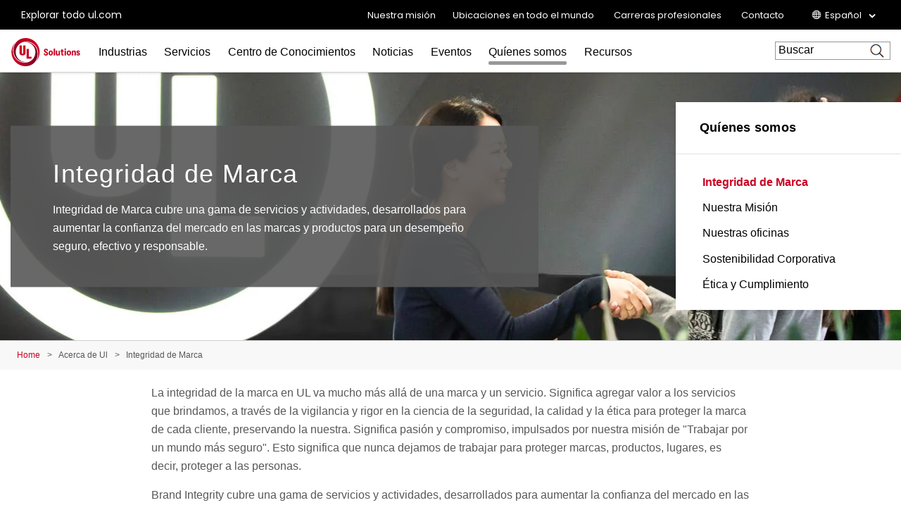

--- FILE ---
content_type: text/html; charset=UTF-8
request_url: https://latam.ul.com/es/acerca-de-ul/integridad-de-marca
body_size: 14315
content:
<!DOCTYPE html>
<html lang="es" dir="ltr" prefix="content: http://purl.org/rss/1.0/modules/content/  dc: http://purl.org/dc/terms/  foaf: http://xmlns.com/foaf/0.1/  og: http://ogp.me/ns#  rdfs: http://www.w3.org/2000/01/rdf-schema#  schema: http://schema.org/  sioc: http://rdfs.org/sioc/ns#  sioct: http://rdfs.org/sioc/types#  skos: http://www.w3.org/2004/02/skos/core#  xsd: http://www.w3.org/2001/XMLSchema# ">
<head>
    <meta charset="utf-8" />
<meta name="description" content="Integridad de Marca cubre una gama de servicios y actividades, desarrollados para aumentar la confianza del mercado en las marcas y productos para un desempeño seguro, efectivo y responsable." />
<link rel="canonical" href="https://latam.ul.com/es/acerca-de-ul/integridad-de-marca" />
<meta property="og:site_name" content="UL Solutions LATAM" />
<meta property="og:url" content="https://latam.ul.com/es/acerca-de-ul/integridad-de-marca" />
<meta property="og:title" content="Integridad de Marca" />
<meta property="og:description" content="Integridad de Marca cubre una gama de servicios y actividades, desarrollados para aumentar la confianza del mercado en las marcas y productos para un desempeño seguro, efectivo y responsable." />
<meta property="og:image" content="https://latam.ul.com/sites/default/files/styles/hero_boxed_width/public/2021-02/Northbrook_Lobby_2019-2.jpg?itok=YGm0Ibuk" />
<meta name="twitter:card" content="summary_large_image" />
<meta name="twitter:description" content="Integridad de Marca cubre una gama de servicios y actividades, desarrollados para aumentar la confianza del mercado en las marcas y productos para un desempeño seguro, efectivo y responsable." />
<meta name="twitter:title" content="Integridad de Marca | UL Solutions LATAM" />
<meta name="twitter:url" content="https://latam.ul.com/es/acerca-de-ul/integridad-de-marca" />
<meta name="twitter:image:alt" content="Integridad de Marca" />
<meta name="twitter:image" content="https://latam.ul.com/sites/default/files/styles/hero_boxed_width/public/2021-02/Northbrook_Lobby_2019-2.jpg?itok=YGm0Ibuk" />
<meta name="Generator" content="Drupal 10 (https://www.drupal.org)" />
<meta name="MobileOptimized" content="width" />
<meta name="HandheldFriendly" content="true" />
<meta name="viewport" content="width=device-width, initial-scale=1, maximum-scale=1, user-scalable=0" />
<script>window.dataLayer = window.dataLayer || []; window.dataLayer.push({"ul_user_type":"anonymous","ul_content_type":"landing_page","ul_page_created":"2021-02-26","ul_page_updated":"2023-11-20","ul_industries":"(not available)","ul_topic":"(not available)","ul_business_needs":"(not available)"});</script>
<link rel="alternate" href="https://latam.ul.com/en/about-ul/brand-integrity" hreflang="x-default" />
<link rel="icon" href="/themes/custom/ul-latam-theme/favicon.ico" type="image/vnd.microsoft.icon" />
<link rel="alternate" hreflang="en" href="https://latam.ul.com/en/about-ul/brand-integrity" />
<link rel="alternate" hreflang="es" href="https://latam.ul.com/es/acerca-de-ul/integridad-de-marca" />
<link rel="alternate" hreflang="pt-br" href="https://latam.ul.com/pt-br/sobre-a-ul/integridade-da-marca" />
<script>window.a2a_config=window.a2a_config||{};a2a_config.callbacks=[];a2a_config.overlays=[];a2a_config.templates={};</script>

        <title>Integridad de Marca | UL Solutions LATAM</title>
        <link rel="stylesheet" media="all" href="/sites/default/files/css/css_ALQ_cGLba32Zc4u5HWSvZ0KLhsAkGwbn7Ek_pXh_RbM.css?delta=0&amp;language=es&amp;theme=ul_latam_theme&amp;include=[base64]" />
<link rel="stylesheet" media="all" href="/sites/default/files/css/css_PZ6CtbvjYJFc1ans_LsbFC4zYaGmeN5fGb0DwsvDnTc.css?delta=1&amp;language=es&amp;theme=ul_latam_theme&amp;include=[base64]" />

            <script type="application/json" data-drupal-selector="drupal-settings-json">{"path":{"baseUrl":"\/","pathPrefix":"es\/","currentPath":"node\/981","currentPathIsAdmin":false,"isFront":false,"currentLanguage":"es"},"pluralDelimiter":"\u0003","suppressDeprecationErrors":true,"gtag":{"tagId":"","consentMode":false,"otherIds":[],"events":[],"additionalConfigInfo":[]},"ajaxPageState":{"libraries":"[base64]","theme":"ul_latam_theme","theme_token":null},"ajaxTrustedUrl":{"\/es\/search\/google\/results":true},"gtm":{"tagId":null,"settings":{"data_layer":"dataLayer","include_classes":false,"allowlist_classes":"google\nnonGooglePixels\nnonGoogleScripts\nnonGoogleIframes","blocklist_classes":"customScripts\ncustomPixels","include_environment":false,"environment_id":"","environment_token":""},"tagIds":["GTM-NHMXGQJ"]},"debug_mode":0,"marketo":{"instance":"Enterprise","munchkin_code":"117-ZLR-399","mkto_env":"prod","links":{"policies":"https:\/\/www.ul.com\/es\/resources\/online-policies","prefs":"https:\/\/www.ul.com\/es\/preference-center"}},"ul_marketo_validate":{"email":{"email_not_valid":"Correo electr\u00f3nico no v\u00e1lido. Verifique la informaci\u00f3n.","email_not_accept":"No podemos aceptar correos electr\u00f3nicos de esta direcci\u00f3n. Env\u00ede informaci\u00f3n nueva."},"phone":{"invalid_phone_number":"Numero de tel\u00e9fono no v\u00e1lido. Verifique la informaci\u00f3n.","invalid_area_code":"C\u00f3digo de \u00e1rea no v\u00e1lido. Verifique la informaci\u00f3n.","invalid_country_code":"C\u00f3digo de pa\u00eds no v\u00e1lido. Verifique la informaci\u00f3n.","unknown_phone_number":"N\u00famero de tel\u00e9fono desconocido. Verifique la informaci\u00f3n."}},"ul_marketo_validate_key":"887d557cec794b8eb07c649201eb590e","ul_marketo_validate_url":"https:\/\/io.ul.com\/informatica-email-phone\/Global_Email_Phone_Validation","ul_marketo_validate_env":"prod","back_link":{"en":"Back","es":"Atr\u00e1s","pt-br":"Voltar","fr-ca":"Arri\u00e8re","de":"Zur\u00fcck","it":"Indietro","zh-hans":"\u8fd4\u56de","zh-hant":"\u8fd4\u56de","ja":"\u623b\u308b","ko":"\ub4a4\ub85c","vi":""},"drupal_lang":"es","gnaas":{"es":"\/es\/acerca-de-ul\/integridad-de-marca","pt-br":"\/pt-br\/sobre-a-ul\/integridade-da-marca","en":"\/en\/about-ul\/brand-integrity"},"ulAlerts":{"siteLanguages":["en","es","pt-br"],"defaultLanguage":"en"},"trustarc":{"domain":"ulsolutionsweb.com"},"language":"es","gnaas_env":"prod","csp":{"nonce":"bh0rA7VbgJgW6odhzfnyxA"},"user":{"uid":0,"permissionsHash":"6a73e0b3e02077d1f4be42623ee133e4b0088537a8ac922b738eafed148f3322"}}</script>
<script src="/profiles/custom/ul_base_profile/themes/custom/ul_base_theme/libraries/jquery-3.7.1.min.js?v=3.7.1"></script>
<script src="/core/assets/vendor/once/once.min.js?v=1.0.1"></script>
<script src="/profiles/custom/ul_base_profile/themes/custom/ul_base_theme/libraries/jquery-passive-listeners.js?v=3.7.1"></script>
<script src="/sites/default/files/es_OWXe-60Gn2bZqySq87jxYZRXPZm8kINAzCYVVIARHB4.js?t8uz1k"></script>
<script src="/core/misc/drupalSettingsLoader.js?v=10.5.6"></script>
<script src="/core/misc/drupal.js?v=10.5.6"></script>
<script src="/core/misc/drupal.init.js?v=10.5.6"></script>
<script src="/modules/custom/debug_mode/js/debug_mode.js?t8uz1k"></script>
<script src="/modules/contrib/google_tag/js/gtag.js?t8uz1k"></script>
<script src="/modules/contrib/google_tag/js/gtm.js?t8uz1k"></script>
<script src="/core/assets/vendor/js-cookie/js.cookie.min.js?v=3.0.5"></script>
<script src="/profiles/custom/ul_base_profile/themes/custom/ul_base_theme/libraries/wait_for_elem.js?t8uz1k"></script>
<script src="/profiles/custom/ul_enterprise_profile/themes/custom/ul_enterprise_theme/build/scripts/app_enterprise.built.js?v=10.5.6"></script>
<script src="/profiles/custom/ul_enterprise_profile/themes/custom/ul_enterprise_theme/js/lift_fade.js?t8uz1k" type="text/plain" class="trustecm" data-cookiecategory="3" defer></script>
<script src="/themes/custom/ul-latam-theme/scripts/language.js?v=1.x"></script>
<script src="/modules/custom/ul_marketo/js/preserve-UTM-data.js?t8uz1k" type="text/plain" class="trustecm" data-cookiecategory="3" defer></script>
<script src="/modules/custom/ul_marketo/js/marketo_munchkin.js?t8uz1k" type="text/plain" class="trustecm" data-cookiecategory="3" async></script>
<script src="/modules/custom/ul_salesforce/js/return_link.js?t8uz1k"></script>


</head>
<body class="path-node page-node-type-landing-page">
<noscript><iframe src="https://www.googletagmanager.com/ns.html?id=GTM-NHMXGQJ"
                  height="0" width="0" style="display:none;visibility:hidden"></iframe></noscript>

  <div class="dialog-off-canvas-main-canvas" data-off-canvas-main-canvas>
    

<a id="skip-to-content" href="#main-content" class="sr-only sr-only-focusable">Skip to main content</a>

    <div class="global-header--fix auto-hide-header">
                                    <div class="region region-header-before">
    <div id="block-ul-latam-theme-alerts" class="block block-ul-alerts block-ul-alerts-block">
  
    
      <div id="ul-alerts"></div>
  </div>

  </div>

                
<header class="global-header" data-module="globalHeader">

      <div class="global-header__inner">

              <div class="global-header__container">

                                
                
                                <div class="global-header__row global-header__row--bottom">
  <div class="wrapper">
    <div class="global-header__main global-header__row-inner row">

      
                <div class="global-header__logo span-auto">
            <a href="https://latam.ul.com/es" aria-label="UL logo" title="UL logo">
            
<svg version="1.1"
     id="Layer_1"
     class="brand-logo"
     xmlns="http://www.w3.org/2000/svg"
     xmlns:xlink="http://www.w3.org/1999/xlink"
     x="0px" y="0px"
     viewBox="0 0 486.8 200"
     style="enable-background:new 0 0 486.8 200;"
     xml:space="preserve">
<title>UL Logo</title>
<style type="text/css">
	.st0{fill:url(#SVGID_1_);}
	.st1{fill:url(#SVGID_00000152954460339158453860000017683390030092493494_);}
	.st2{fill:#CA0123;}
</style>
<g id="a">
</g>
<g id="b">
	<g id="c">
		<g id="d">
			<g id="e">
				<g id="f">
						<linearGradient id="SVGID_1_" gradientUnits="userSpaceOnUse" x1="-366.82" y1="202.18" x2="-559.98" y2="202.18" gradientTransform="matrix(-1 0 0 -1 -340.89 316.68)">
						<stop  offset="0" style="stop-color:#CA0123"/>
						<stop  offset="0.15" style="stop-color:#C10123"/>
						<stop  offset="0.4" style="stop-color:#A90224"/>
						<stop  offset="0.71" style="stop-color:#810326"/>
						<stop  offset="0.97" style="stop-color:#5B0428"/>
					</linearGradient>
					<path class="st0" d="M95.5,175c43.5,0,74.5-35,74.5-75s-31.5-70-70-70c-4,0-9,0.5-11.5,1c4.5-1.5,12-2,16-2
						c51,0,81.5,41,81.5,85c0,51.5-38.5,86-86,86C45,200,0,155,0,100c0-19.5,6-45,26.5-67.5c-13,18-16.5,36-16.5,54
						C10,133,41.5,175,95.5,175z"/>
					
						<linearGradient id="SVGID_00000115506031592083566370000000491082244851198114_" gradientUnits="userSpaceOnUse" x1="157.8582" y1="248.2378" x2="16.1281" y2="367.1578" gradientTransform="matrix(1 0 0 1 0 -196)">
						<stop  offset="0" style="stop-color:#CA0123"/>
						<stop  offset="0.15" style="stop-color:#C10123"/>
						<stop  offset="0.4" style="stop-color:#A90224"/>
						<stop  offset="0.71" style="stop-color:#810326"/>
						<stop  offset="0.97" style="stop-color:#5B0428"/>
					</linearGradient>
					<path style="fill:url(#SVGID_00000115506031592083566370000000491082244851198114_);" d="M104.5,25C61,25,30,60,30,100
						s31.5,70,70,70c4,0,9-0.5,11.5-1c-4.5,1.5-12,2-16,2c-51,0-81.5-41-81.5-85c0-51.5,38.5-86,86-86c55,0,100,45,100,100
						c0,19.5-6,45-26.5,67.5c13-18,16.5-36,16.5-54C190,67,158.5,25,104.5,25z"/>
				</g>
				<path class="st2" d="M245.1,124.8c-10,0-15.5-6-16-15.5h9.5c0,5,2.5,7.5,6,7.5c2.5,0,5-1,5-4.5s-2.5-5.5-7-8l-3.5-2
					c-5-2.5-9-6-9-13c0-9,6.5-13.5,15-13.5c9,0,14.5,5.5,14.5,14.5h-9.5c-0.5-5-2-7.5-5.5-7.5c-3,0-4.5,2-4.5,4.5
					c0,3.5,3,5.5,6.5,7.5l3,2c3.5,2,10,5.5,10,14.5C260.1,120.8,252.6,124.8,245.1,124.8z M279.1,124.3c8.5,0,15.5-6,15.5-18
					s-7-18-15.5-18s-15.5,6.5-15.5,18C263.6,118.4,270.6,124.8,279.1,124.3z M279.1,116.4c-3.5,0-6-3.5-6-10s2.5-10,6-10s6,3.5,6,10
					S283.1,116.4,279.1,116.4z M299.6,124.3h9.5V74.9h-9.5V124.3z M344,123.8v-34h-9.5v21c0,4-2,6-5,6s-5-2-5-6V89.3H315v23.5
					c0,7.5,4,12,10.5,12c4.5,0,7-2,8.5-4.5h0.5l1,3.5H344z M382.5,84.9c3,0,5.5-2.5,5.5-5.5s-2.5-5.5-5.5-5.5c-3.5,0-6,2.5-6,5.5
					S379.5,84.9,382.5,84.9z M377.5,123.8h9.5V89.3h-9.5V123.8z M407.9,124.3c8.5,0,15.5-6,15.5-18s-7-18-15.5-18s-15.5,6.5-15.5,18
					C392.4,118.4,399.4,124.3,407.9,124.3z M407.9,116.4c-3.5,0-6-3.5-6-10s2.5-10,6-10s6,3.5,6,10S411.4,116.4,407.9,116.4z
					 M474.3,123.8c6.5,0,12.5-3,12.5-10s-5-9.5-9.5-11l-2.5-1c-2.5-1-4.5-2-4.5-4s1-3,3-3c2.5,0,4,1.5,4,4h9c0-6-4.5-10.5-12.5-10.5
					c-7,0-12.5,3.5-12.5,10.5c0,6.5,5,8.5,9,10l2.5,1c3,1,5,2,5,4.5c0,2-1.5,3-3.5,3c-2.5,0-4-1-4.5-4.5h-9
					C461.4,120.3,465.8,124.3,474.3,123.8z M364.5,124.3c2,0,4.5,0,6-0.5v-7c-1,0.5-2,0.5-3,0.5c-3,0-4-2-4-4V96.8h8.5v-7.5h-8.5v-9
					H355v4c0,3.5-1.5,5-5,5h-1.5v7.5h6v18C354.5,120.3,357.5,124.8,364.5,124.3z M427.9,89.4v34.5h9.5v-21c0-4.5,2-6.5,5-6.5
					s5,2,5,6v21.5h9.5v-23.5c0-7.5-4-12-10.5-12c-4.5,0-7,2-8.5,4.5h-0.5l-1-3.5H427.9z M56.6,52.5v50.1c0,14.2,8,20.8,21.8,20.8
					c16.6,0,21.8-9,21.8-20.8V52.5H84v51.8c0,2.9-1.3,6.6-5.5,6.6c-4.6,0-5.6-2.9-5.6-6.2V52.5H56.6 M106.6,146.8V77.5h16.2v55.4
					h19.8v13.9L106.6,146.8"/>
			</g>
		</g>
	</g>
</g>
</svg>
        </a>
    </div>
<div id="global-hdr-primary-nav" class="global-header__primary-nav span-8 title-menu-will-toggle">
            


  <nav class="nav nav--primary"  >
          <div class="nav__inner ">
                                                


  <ul class="menu-list mobile_menu menu-list--primary-nav list-unstyled row">

          


  

  
  
<li class="menu-item menu-item--primary-nav span-auto ">
<div class="software-mm"></div>
                    <a href="/es" class="has-mobile-menu" data-module="accordion" id="industrias" data-target="[data-trigger-id=&#039;industrias&#039;]" data-group="main-menu" data-no-transition-after-open="true" data-close-on-load="true" data-min-width="992" title="Industrias">Industrias</a>

        <span class="next_menu"> </span>
                

                    


  <ul class="menu-list menu-list--group list-unstyled submenu">

          






<li class="menu-item menu-item--default ">
<div class="software-mm"></div>
                    <a href="/es/industrias/automocion-y-movilidad" class=" ul-ga-megamenu-link" title="Automotriz y Movilidad">Automotriz y Movilidad</a>

        <span class="next_menu"> </span>
                          </li>
      






<li class="menu-item menu-item--default ">
<div class="software-mm"></div>
                    <a href="/es/industrias/cables-y-conductores" class=" ul-ga-megamenu-link" title="Cables y Conductores">Cables y Conductores</a>

        <span class="next_menu"> </span>
                          </li>
      






<li class="menu-item menu-item--default ">
<div class="software-mm"></div>
                    <a href="/es/industrias/construccion-y-proteccion-contra-incendios" class=" ul-ga-megamenu-link" title="Construcción y Protección Contra Incendios">Construcción y Protección Contra Incendios</a>

        <span class="next_menu"> </span>
                          </li>
      






<li class="menu-item menu-item--default ">
<div class="software-mm"></div>
                    <a href="/es/industrias/electrodomesticos" class=" ul-ga-megamenu-link" title="Electrodomésticos">Electrodomésticos</a>

        <span class="next_menu"> </span>
                          </li>
      






<li class="menu-item menu-item--default ">
<div class="software-mm"></div>
                    <a href="/es/industrias/energia-e-industria" class=" ul-ga-megamenu-link" title="Energía e Industria">Energía e Industria</a>

        <span class="next_menu"> </span>
                          </li>
      






<li class="menu-item menu-item--default ">
<div class="software-mm"></div>
                    <a href="/es/industrias/energias-renovables" class=" ul-ga-megamenu-link" title="Energías Renovables">Energías Renovables</a>

        <span class="next_menu"> </span>
                          </li>
      






<li class="menu-item menu-item--default ">
<div class="software-mm"></div>
                    <a href="/es/industrias/iluminacion" class=" ul-ga-megamenu-link" title="Iluminación">Iluminación</a>

        <span class="next_menu"> </span>
                          </li>
      






<li class="menu-item menu-item--default ">
<div class="software-mm"></div>
                    <a href="/es/industrias/productos-quimicos" class=" ul-ga-megamenu-link" title="Productos Químicos">Productos Químicos</a>

        <span class="next_menu"> </span>
                          </li>
      






<li class="menu-item menu-item--default ">
<div class="software-mm"></div>
                    <a href="/es/industrias/productos-y-componentes" class=" ul-ga-megamenu-link" title="Productos y Componentes">Productos y Componentes</a>

        <span class="next_menu"> </span>
                          </li>
      






<li class="menu-item menu-item--default ">
<div class="software-mm"></div>
                    <a href="/es/industrias/proteccion-personal-y-patrimonial" class=" ul-ga-megamenu-link" title="Protección personal y patrimonial">Protección personal y patrimonial</a>

        <span class="next_menu"> </span>
                          </li>
      






<li class="menu-item menu-item--default ">
<div class="software-mm"></div>
                    <a href="/es/industrias/retail" class=" ul-ga-megamenu-link" title="Retail">Retail</a>

        <span class="next_menu"> </span>
                          </li>
      






<li class="menu-item menu-item--default ">
<div class="software-mm"></div>
                    <a href="/es/industrias/sustentabilidad-y-medioambiente" class=" ul-ga-megamenu-link" title="Sustentabilidad y Medioambiente">Sustentabilidad y Medioambiente</a>

        <span class="next_menu"> </span>
                          </li>
      






<li class="menu-item menu-item--default ">
<div class="software-mm"></div>
                    <a href="/es/industrias/tecnologia-y-electronicos" class=" ul-ga-megamenu-link" title="Tecnología y Electrónicos">Tecnología y Electrónicos</a>

        <span class="next_menu"> </span>
                          </li>
  
</ul>
      
    </li>
      


  

  
  
<li class="menu-item menu-item--primary-nav span-auto ">
<div class="software-mm"></div>
                    <a href="/es" class="has-mobile-menu" data-module="accordion" id="servicios" data-target="[data-trigger-id=&#039;servicios&#039;]" data-group="main-menu" data-no-transition-after-open="true" data-close-on-load="true" data-min-width="992" title="Servicios">Servicios</a>

        <span class="next_menu"> </span>
                

                    


  <ul class="menu-list menu-list--group list-unstyled submenu">

          






<li class="menu-item menu-item--default ">
<div class="software-mm"></div>
                    <a href="/es/servicios/certificacion" class=" ul-ga-megamenu-link" title="Certificación">Certificación</a>

        <span class="next_menu"> </span>
                          </li>
      






<li class="menu-item menu-item--default ">
<div class="software-mm"></div>
                    <a href="/es/servicios/soluciones-digitales" class=" ul-ga-megamenu-link" title="Soluciones Digitales">Soluciones Digitales</a>

        <span class="next_menu"> </span>
                          </li>
      






<li class="menu-item menu-item--default ">
<div class="software-mm"></div>
                    <a href="/es/servicios/acceso-al-mercado-global" class=" ul-ga-megamenu-link" title="Acceso al Mercado Global">Acceso al Mercado Global</a>

        <span class="next_menu"> </span>
                          </li>
      






<li class="menu-item menu-item--default ">
<div class="software-mm"></div>
                    <a href="/es/services/servicios-de-inspecciones" class=" ul-ga-megamenu-link" title="Servicios de inspecciones">Servicios de inspecciones</a>

        <span class="next_menu"> </span>
                          </li>
      






<li class="menu-item menu-item--default ">
<div class="software-mm"></div>
                    <a href="/es/servicios/pruebas" class=" ul-ga-megamenu-link" title="Pruebas">Pruebas</a>

        <span class="next_menu"> </span>
                          </li>
  
</ul>
      
    </li>
      


  

  
  
<li class="menu-item menu-item--primary-nav span-auto ">
<div class="software-mm"></div>
                    <a href="/es/centro-de-conocimientos" class="" data-module="accordion" id="centro-de-conocimientos" data-target="[data-trigger-id=&#039;centro-de-conocimientos&#039;]" data-group="main-menu" data-no-transition-after-open="true" data-close-on-load="true" data-min-width="992" title="Centro de Conocimientos">Centro de Conocimientos</a>

        <span class="next_menu"> </span>
                  </li>
      


  

  
  
<li class="menu-item menu-item--primary-nav span-auto ">
<div class="software-mm"></div>
                    <a href="/es/noticias" class="" data-module="accordion" id="noticias" data-target="[data-trigger-id=&#039;noticias&#039;]" data-group="main-menu" data-no-transition-after-open="true" data-close-on-load="true" data-min-width="992" title="Noticias">Noticias</a>

        <span class="next_menu"> </span>
                  </li>
      


  

  
  
<li class="menu-item menu-item--primary-nav span-auto ">
<div class="software-mm"></div>
                    <a href="/es/eventos" class="" data-module="accordion" id="eventos" data-target="[data-trigger-id=&#039;eventos&#039;]" data-group="main-menu" data-no-transition-after-open="true" data-close-on-load="true" data-min-width="992" title="Eventos">Eventos</a>

        <span class="next_menu"> </span>
                  </li>
      

    
  

  
  
<li class="menu-item menu-item--primary-nav span-auto active-trail ">
<div class="software-mm"></div>
                    <a href="/es/acerca-de-ul-solutions" class="has-mobile-menu" data-module="accordion" id="quíenes-somos" data-target="[data-trigger-id=&#039;quíenes-somos&#039;]" data-group="main-menu" data-no-transition-after-open="true" data-close-on-load="true" data-min-width="992" title="Quíenes somos">Quíenes somos</a>

        <span class="next_menu"> </span>
                

                    


  <ul class="menu-list menu-list--group list-unstyled submenu">

          

    




<li class="menu-item menu-item--default active-trail ">
<div class="software-mm"></div>
                    <a href="/es/acerca-de-ul/integridad-de-marca" class=" active-trail ul-ga-megamenu-link" title="Integridad de Marca">Integridad de Marca</a>

        <span class="next_menu"> </span>
                          </li>
      






<li class="menu-item menu-item--default ">
<div class="software-mm"></div>
                    <a href="/es/acerca-de-ul/nuestra-mision" class=" ul-ga-megamenu-link" title="Nuestra Misión">Nuestra Misión</a>

        <span class="next_menu"> </span>
                          </li>
      






<li class="menu-item menu-item--default ">
<div class="software-mm"></div>
                    <a href="/es/acerca-de-ul/nuestras-oficinas" class=" ul-ga-megamenu-link" title="Nuestras oficinas">Nuestras oficinas</a>

        <span class="next_menu"> </span>
                          </li>
      






<li class="menu-item menu-item--default ">
<div class="software-mm"></div>
                    <a href="/es/acerca-de-ul/sostenibilidad-corporativa" class=" ul-ga-megamenu-link" title="Sostenibilidad Corporativa">Sostenibilidad Corporativa</a>

        <span class="next_menu"> </span>
                          </li>
      






<li class="menu-item menu-item--default ">
<div class="software-mm"></div>
                    <a href="/es/acerca-de-ul/etica-y-cumplimiento" class=" ul-ga-megamenu-link" title="Ética y Cumplimiento">Ética y Cumplimiento</a>

        <span class="next_menu"> </span>
                          </li>
  
</ul>
      
    </li>
      


  

  
  
<li class="menu-item menu-item--primary-nav span-auto ">
<div class="software-mm"></div>
                    <a href="/es/recursos" class="" data-module="accordion" id="recursos" data-target="[data-trigger-id=&#039;recursos&#039;]" data-group="main-menu" data-no-transition-after-open="true" data-close-on-load="true" data-min-width="992" title="Recursos">Recursos</a>

        <span class="next_menu"> </span>
                  </li>
  
</ul>
                    </div>
      </nav>

                
<div id="sis-nav-replace">
  <a class="sis-replace-trigger" href="#">Explore all of UL Solutions</a>
</div>
    </div>
<div class="global-header__search span-2 title-menu-will-toggle">
      <a href="#" class="accordion" data-module="accordion" title="searchform" data-max-width="991" aria-label="Search Site">
        <span class="icon icon-search"></span>
    </a>
    <div class="global-header__search-container search-container">
        <div class="wrapper">
          <div class="form-group form-group--search search-bar-group form-loaded">
          <form action="/es/search/google/results" method="get" id="search-block-form" accept-charset="UTF-8">
  <div class="js-form-item form-item js-form-type-search form-type-search js-form-item-keys form-item-keys form-no-label">
      <label for="edit-keys" class="visually-hidden">Buscar</label>
        <input title="Enter the terms you wish to search for." placeholder="Buscar" data-drupal-selector="edit-keys" type="search" id="edit-keys" name="keys" value="" size="15" maxlength="128" class="form-search" />

        </div>
<div data-drupal-selector="edit-actions" class="form-actions js-form-wrapper form-wrapper" id="edit-actions"><input data-drupal-selector="edit-submit" type="submit" id="edit-submit" value="Buscar" class="button js-form-submit form-submit" />
</div>

</form>

          </div>
        </div>
    </div>
</div>

    
                    <div class="global-header__hamburger span-auto">
    <div class="global-header__hamburger-inner">
                    <div class="hamburger">
  <a href="#" class="hamburger__button" aria-expanded="false" title="mobile menu">
    <div class="lines">
      <span class="sr-only">Menu</span>
    </div>
  </a>
</div>
            </div>
</div>        
                    <div class="global-header__title-container">
    <div class="global-header__title h4"><!-- NOTE: Do not remove --></div>
</div>
        
      
    </div>
  </div>
</div>

                
        </div>
      
    </div>
  
</header>

                      <div class="region region-header-after">
      <div class="mega-menu">
                
                        
<section class="nav--mega-menu "       data-trigger-id="industrias"
      >
  <div class="wrapper ">
    <span class="nav--mega-menu--panel--title h2">Industrias</span>
    <div class="row">
      <div class="nav__content span-12">
        <div class="row">
          <div class="nav__overview span-4 span-4-ld display-none ">
                                                                                                                                                                      </div>
          <div class="nav__menu span-12 span-12-ld full-menu-section col-count-4">
                                                          


  <ul class="menu-list menu-list--mega-menu">

          






<li class="menu-item menu-item--default ">
<div class="software-mm"></div>
                    <a href="/es/industrias/automocion-y-movilidad" class=" ul-ga-megamenu-link" title="Automotriz y Movilidad">Automotriz y Movilidad</a>

        <span class="next_menu"> </span>
                          </li>
      






<li class="menu-item menu-item--default ">
<div class="software-mm"></div>
                    <a href="/es/industrias/cables-y-conductores" class=" ul-ga-megamenu-link" title="Cables y Conductores">Cables y Conductores</a>

        <span class="next_menu"> </span>
                          </li>
      






<li class="menu-item menu-item--default ">
<div class="software-mm"></div>
                    <a href="/es/industrias/construccion-y-proteccion-contra-incendios" class=" ul-ga-megamenu-link" title="Construcción y Protección Contra Incendios">Construcción y Protección Contra Incendios</a>

        <span class="next_menu"> </span>
                          </li>
      






<li class="menu-item menu-item--default ">
<div class="software-mm"></div>
                    <a href="/es/industrias/electrodomesticos" class=" ul-ga-megamenu-link" title="Electrodomésticos">Electrodomésticos</a>

        <span class="next_menu"> </span>
                          </li>
      






<li class="menu-item menu-item--default ">
<div class="software-mm"></div>
                    <a href="/es/industrias/energia-e-industria" class=" ul-ga-megamenu-link" title="Energía e Industria">Energía e Industria</a>

        <span class="next_menu"> </span>
                          </li>
      






<li class="menu-item menu-item--default ">
<div class="software-mm"></div>
                    <a href="/es/industrias/energias-renovables" class=" ul-ga-megamenu-link" title="Energías Renovables">Energías Renovables</a>

        <span class="next_menu"> </span>
                          </li>
      






<li class="menu-item menu-item--default ">
<div class="software-mm"></div>
                    <a href="/es/industrias/iluminacion" class=" ul-ga-megamenu-link" title="Iluminación">Iluminación</a>

        <span class="next_menu"> </span>
                          </li>
      






<li class="menu-item menu-item--default ">
<div class="software-mm"></div>
                    <a href="/es/industrias/productos-quimicos" class=" ul-ga-megamenu-link" title="Productos Químicos">Productos Químicos</a>

        <span class="next_menu"> </span>
                          </li>
      






<li class="menu-item menu-item--default ">
<div class="software-mm"></div>
                    <a href="/es/industrias/productos-y-componentes" class=" ul-ga-megamenu-link" title="Productos y Componentes">Productos y Componentes</a>

        <span class="next_menu"> </span>
                          </li>
      






<li class="menu-item menu-item--default ">
<div class="software-mm"></div>
                    <a href="/es/industrias/proteccion-personal-y-patrimonial" class=" ul-ga-megamenu-link" title="Protección personal y patrimonial">Protección personal y patrimonial</a>

        <span class="next_menu"> </span>
                          </li>
      






<li class="menu-item menu-item--default ">
<div class="software-mm"></div>
                    <a href="/es/industrias/retail" class=" ul-ga-megamenu-link" title="Retail">Retail</a>

        <span class="next_menu"> </span>
                          </li>
      






<li class="menu-item menu-item--default ">
<div class="software-mm"></div>
                    <a href="/es/industrias/sustentabilidad-y-medioambiente" class=" ul-ga-megamenu-link" title="Sustentabilidad y Medioambiente">Sustentabilidad y Medioambiente</a>

        <span class="next_menu"> </span>
                          </li>
      






<li class="menu-item menu-item--default ">
<div class="software-mm"></div>
                    <a href="/es/industrias/tecnologia-y-electronicos" class=" ul-ga-megamenu-link" title="Tecnología y Electrónicos">Tecnología y Electrónicos</a>

        <span class="next_menu"> </span>
                          </li>
  
</ul>

              </div>
        </div>
      </div>
      <div class="nav__aside span-4 display-none">
                
          </div>
    </div>
  </div>
        </section>
    
              
<section class="nav--mega-menu updated"       data-trigger-id="servicios"
      >
  <div class="wrapper ">
    <span class="nav--mega-menu--panel--title h2">Servicios</span>
    <div class="row">
      <div class="nav__content span-8">
        <div class="row">
          <div class="nav__overview span-4 span-4-ld  ">
                                                                                                                                                                      </div>
          <div class="nav__menu span-8 ">
                                                          


  <ul class="menu-list menu-list--mega-menu">

          






<li class="menu-item menu-item--default ">
<div class="software-mm"></div>
                    <a href="/es/servicios/certificacion" class=" ul-ga-megamenu-link" title="Certificación">Certificación</a>

        <span class="next_menu"> </span>
                          </li>
      






<li class="menu-item menu-item--default ">
<div class="software-mm"></div>
                    <a href="/es/servicios/soluciones-digitales" class=" ul-ga-megamenu-link" title="Soluciones Digitales">Soluciones Digitales</a>

        <span class="next_menu"> </span>
                          </li>
      






<li class="menu-item menu-item--default ">
<div class="software-mm"></div>
                    <a href="/es/servicios/acceso-al-mercado-global" class=" ul-ga-megamenu-link" title="Acceso al Mercado Global">Acceso al Mercado Global</a>

        <span class="next_menu"> </span>
                          </li>
      






<li class="menu-item menu-item--default ">
<div class="software-mm"></div>
                    <a href="/es/services/servicios-de-inspecciones" class=" ul-ga-megamenu-link" title="Servicios de inspecciones">Servicios de inspecciones</a>

        <span class="next_menu"> </span>
                          </li>
      






<li class="menu-item menu-item--default ">
<div class="software-mm"></div>
                    <a href="/es/servicios/pruebas" class=" ul-ga-megamenu-link" title="Pruebas">Pruebas</a>

        <span class="next_menu"> </span>
                          </li>
  
</ul>

              </div>
        </div>
      </div>
      <div class="nav__aside span-4 ">
                
          </div>
    </div>
  </div>
        </section>
    
              
<section class="nav--mega-menu updated"       data-trigger-id="quíenes-somos"
      >
  <div class="wrapper ">
    <span class="nav--mega-menu--panel--title h2">Quíenes somos</span>
    <div class="row">
      <div class="nav__content span-8">
        <div class="row">
          <div class="nav__overview span-4 span-4-ld  ">
                                                                                    <div class="nav__description">
                                          <p>Como líder global en ciencias de la seguridad, UL ayuda a las empresas a demostrar seguridad, mejorar la sostenibilidad, fortalecer la seguridad, entregar calidad, gestionar los riesgos y lograr el cumplimiento de normativas. </p>
                                      </div>
                                                                                                    <a href="/es/acerca-de-ul-solutions" class="button button--black-outline ul-ga-megamenu-cta">Información general</a>
                                                          </div>
          <div class="nav__menu span-8 ">
                                                          


  <ul class="menu-list menu-list--mega-menu">

          






<li class="menu-item menu-item--default ">
<div class="software-mm"></div>
                    <a href="/es/acerca-de-ul/integridad-de-marca" class=" ul-ga-megamenu-link" title="Integridad de Marca">Integridad de Marca</a>

        <span class="next_menu"> </span>
                          </li>
      






<li class="menu-item menu-item--default ">
<div class="software-mm"></div>
                    <a href="/es/acerca-de-ul/nuestra-mision" class=" ul-ga-megamenu-link" title="Nuestra Misión">Nuestra Misión</a>

        <span class="next_menu"> </span>
                          </li>
      






<li class="menu-item menu-item--default ">
<div class="software-mm"></div>
                    <a href="/es/acerca-de-ul/nuestras-oficinas" class=" ul-ga-megamenu-link" title="Nuestras oficinas">Nuestras oficinas</a>

        <span class="next_menu"> </span>
                          </li>
      






<li class="menu-item menu-item--default ">
<div class="software-mm"></div>
                    <a href="/es/acerca-de-ul/sostenibilidad-corporativa" class=" ul-ga-megamenu-link" title="Sostenibilidad Corporativa">Sostenibilidad Corporativa</a>

        <span class="next_menu"> </span>
                          </li>
      






<li class="menu-item menu-item--default ">
<div class="software-mm"></div>
                    <a href="/es/acerca-de-ul/etica-y-cumplimiento" class=" ul-ga-megamenu-link" title="Ética y Cumplimiento">Ética y Cumplimiento</a>

        <span class="next_menu"> </span>
                          </li>
  
</ul>

              </div>
        </div>
      </div>
      <div class="nav__aside span-4 ">
                
          </div>
    </div>
  </div>
        </section>

      </div>

  </div>

                        </div>
<div class="full-sticky-cta col-aside sticky-cta-nav">
  <div class="wrapper">
    <div class="sticky_cta_title page_title_sticky"></div>
    <div class="col-gtr aside-section"><div class="sticky_cta_full siderail-sticky-cta"></div></div>
  </div>
</div>
            
            
            
        
              <div class="region region-content">
    <div data-drupal-messages-fallback class="hidden"></div><div id="block-ul-latam-theme-dropdownlanguage" class="block block-dropdown-language block-dropdown-languagelanguage-interface">
  
    
      <fieldset class="js-form-item form-item js-form-wrapper form-wrapper">
      <legend>
    <span class="fieldset-legend">Switch Language</span>
  </legend>
  <div class="fieldset-wrapper">
                    <div class="dropbutton-wrapper"><div class="dropbutton-widget"><ul class="dropdown-language-item dropbutton"><li class="es" aria-label="Selected language: Español"><span class="language-link active-language" title="Spanish">Español</span></li><li class="en" aria-label="Selected language: English"><a href="/en/about-ul/brand-integrity" class="language-link" hreflang="en">English</a></li><li class="pt-br" aria-label="Selected language: Português, Brasil"><a href="/pt-br/sobre-a-ul/integridade-da-marca" class="language-link" title="Brazil Portuguese" hreflang="pt-br">Português, Brasil</a></li></ul></div></div>

          </div>
</fieldset>

  </div>


  <nav class="nav  nav--local wrapper is-desktop"  >
      <div class="nav__inner-container">
          <div class="nav__inner ">
                    <div class="nav__title-container">
    <span class="nav__title h2"><a href="/es/acerca-de-ul-solutions" title="Quíenes somos">Quíenes somos</a></span>
  </div>
            <div class="nav__menu-container">
                


  <ul class="menu-list menu-list--local-nav list-unstyled">

          

    




<li class="menu-item menu-item--local-nav active-trail ">
<div class="software-mm"></div>
                    <a href="/es/acerca-de-ul/integridad-de-marca" class=" active-trail" title="Integridad de Marca">Integridad de Marca</a>

        <span class="next_menu"> </span>
                          </li>
      






<li class="menu-item menu-item--local-nav ">
<div class="software-mm"></div>
                    <a href="/es/acerca-de-ul/nuestra-mision" class="" title="Nuestra Misión">Nuestra Misión</a>

        <span class="next_menu"> </span>
                          </li>
      






<li class="menu-item menu-item--local-nav ">
<div class="software-mm"></div>
                    <a href="/es/acerca-de-ul/nuestras-oficinas" class="" title="Nuestras oficinas">Nuestras oficinas</a>

        <span class="next_menu"> </span>
                          </li>
      






<li class="menu-item menu-item--local-nav ">
<div class="software-mm"></div>
                    <a href="/es/acerca-de-ul/sostenibilidad-corporativa" class="" title="Sostenibilidad Corporativa">Sostenibilidad Corporativa</a>

        <span class="next_menu"> </span>
                          </li>
      






<li class="menu-item menu-item--local-nav ">
<div class="software-mm"></div>
                    <a href="/es/acerca-de-ul/etica-y-cumplimiento" class="" title="Ética y Cumplimiento">Ética y Cumplimiento</a>

        <span class="next_menu"> </span>
                          </li>
  
</ul>
          
  </div>
              </div>
    
  </div>
  </nav>


<div id="block-ul-latam-theme-mainpagecontent" class="block block-system block-system-main-block mainpagecontent">
  
    
      <div class="main-container">
          
<section class="hero hero--default" style="opacity: 1;">
      <style>
      .offerings-fullwidth-hero.tall-hero {
        background: linear-gradient(90deg, rgba(175,175,175,0.1) 0%, rgba(175,175,175,0.1) 50%, rgba(255,255,255,0) 100%), url(https://latam.ul.com/sites/default/files/styles/hero_full_width/public/2021-02/Northbrook_Lobby_2019-2.jpg?itok=gSV2TVzJ) no-repeat center center;
      }
      .offerings-fullwidth-hero.tall-hero.light-gradient {
        background: linear-gradient(90deg,hsla(0,0%,69%,.9),hsla(0,0%,69%,.9) 50%,hsla(0,0%,100%,0)), url(https://latam.ul.com/sites/default/files/styles/hero_full_width/public/2021-02/Northbrook_Lobby_2019-2.jpg?itok=gSV2TVzJ) no-repeat center center;
      }
      @media only screen and (max-width: 480px) {
      .offerings-fullwidth-hero.tall-hero {
          background: #585858;
        }
      }
    </style>
  
          
  <div class="swiper-container">
    <div class="swiper-wrapper">
      <div class="hero--default-slide swiper-slide offerings-fullwidth-hero ">
                                        <img src="https://latam.ul.com/sites/default/files/styles/hero_full_width/public/2021-02/Northbrook_Lobby_2019-2.jpg?itok=gSV2TVzJ" class="hero_img_offerings " alt="two people in UL office lobby" />
                  
        <div class="wrapper">

                        
          <div class="content-container hero-content--background gray">
                                          <div class="hero__topics hero__row">
                  <div class="widget widget--topics">
    <ul>
                                  </ul>
</div>
                </div>
                                      <h1>Integridad de Marca</h1>
                        <p class="description">Integridad de Marca cubre una gama de servicios y actividades, desarrollados para aumentar la confianza del mercado en las marcas y productos para un desempeño seguro, efectivo y responsable.</p>
                                                              </div>
        </div>
      </div>
    </div>
  </div>
</section>
    <div class="block block-system block-system-breadcrumb-block">
  
    
        <div class="breadcrumb--wrap breadcrumb--length-3">
    <nav class="breadcrumb" role="navigation" aria-labelledby="system-breadcrumb">
      <ul>
                              <li><a href="/es" title="Home">Home</a></li>
                                                    <li title="Acerca de Ul">Acerca de Ul</li>
                                                    <li title="Integridad de Marca">Integridad de Marca</li>
                        </ul>
    </nav>
  </div>

  </div>

  <main id="main-content" class="">
                          


  



  
  <section class="section section section--paragraph section--wysiwyg section--basic-content"       data-module="dataTables"
      >
                  <div class="hash-target" id="1614371432">
</div>
                    <div class="paragraph-gutter">
                                    <div class="editor-content"><p>La integridad de la marca en UL va mucho más allá de una marca y un servicio. Significa agregar valor a los servicios que brindamos, a través de la vigilancia y rigor en la ciencia de la seguridad, la calidad y la ética para proteger la marca de cada cliente, preservando la nuestra. Significa pasión y compromiso, impulsados ​​por nuestra misión de "Trabajar por un mundo más seguro". Esto significa que nunca dejamos de trabajar para proteger marcas, productos, lugares, es decir, proteger a las personas.</p>

<p>Brand Integrity cubre una gama de servicios y actividades, desarrollados para aumentar la confianza del mercado en las marcas y productos para un desempeño seguro, efectivo y responsable. Esto incluye la investigación proactiva del mercado, la investigación de informes de incidentes de productos, el apoyo a la aplicación de la ley en los esfuerzos para eliminar los productos falsificados del comercio y el desarrollo de estrategias y soluciones holísticas de integridad de marca que ayuden a las empresas a proteger y administrar su activo más. valioso: su buen nombre.</p>

<h2>Confianza en la marca y protección de activos</h2>

<p>La demanda del mercado de productos y experiencias seguros, confiables y sostenibles nunca ha sido mayor. También notamos una tendencia actual de caída de la confianza en ciertas marcas. Las retiradas de productos, las filtraciones de datos, las falsificaciones, las afirmaciones de marketing engañosas y las reseñas en línea negativas o falsas han afectado la confianza del mercado.</p>

<p>Todas las marcas son vulnerables en el mundo conectado moderno. Las empresas deben gestionar el riesgo de forma proactiva para evitar poner en peligro el buen nombre por el que han trabajado tan duro. Los clientes de UL se benefician de nuestro equipo y experiencia diversos y multifuncionales (que van desde la ética hasta el departamento legal, desde el marketing hasta la ingeniería de seguridad, desde la investigación hasta la aplicación), para ayudarlos a proteger su valiosa reputación y activos estratégicos, así como gestionar el riesgo de marca.</p>

<p>Las estrategias de marca holísticas y sostenibles son críticas, ya que las amenazas de marca han cambiado drásticamente en la última década: cómo se manifiestan, ¿dónde y cuándo pueden atacar a una empresa o los mercados, y qué pueden hacer las empresas para mitigarlos? Cuando están bien administradas, las marcas crean oportunidades para moldear las percepciones del mercado, generar y agregar valor (atraer clientes, empleados e inversores) y mitigar los riesgos. Esto requiere una estrategia multifuncional y acciones coordinadas, que engloben a personas y funciones especializadas en toda la organización, ya que ninguna persona o cargo dentro de una empresa tiene su propia marca, reputación y riesgo de activos.</p>

<p>La confianza que nuestros clientes y usuarios finales depositan en la marca UL es nuestro activo más preciado. Por lo tanto, es vital que protejamos nuestra propia marca de una variedad de amenazas. Las filtraciones de datos, las fallas en las prácticas internas y la asociación con posibles atacantes cibernéticos son solo algunos de los escenarios que pueden amenazar esta confianza. Anticipar y planificar proactivamente las respuestas a las amenazas de la marca es esencial para proteger nuestra reputación, propiedad intelectual, preservar e incluso fortalecer el valor de la marca UL y, por asociación, los activos de la marca, la reputación y la confianza de nuestros clientes.</p>

<p>Nuestro compromiso con la confianza de la marca fue validado por la Encuesta Global de Gestión de Riesgos de Aon Risk Solutions (2019) con 2.672 tomadores de decisiones de riesgo de 33 sectores de la industria, quienes señalaron que el “daño a la reputación / marca” ocupó el puesto número 1 (de 10 factores de riesgo) para empresas y organizaciones en Asia, y el número 2 en América del Norte.</p>

<p>Ayudamos a proteger las marcas y los consumidores de diversas formas, desde la comida en su plato hasta el dinero en su cuenta. Por ejemplo, al retirar dinero de un cajero automático, ¿cómo sabe que sus datos financieros privados están seguros? Trabajamos directamente con los emisores de tarjetas de crédito para desarrollar requisitos de procesamiento que se mantengan al día con los desarrollos tecnológicos y, en consecuencia, ayuden a prevenir filtraciones o filtraciones de datos. Otro ejemplo es la tecnología de chip y PIN (clave de seguridad), que los consumidores ahora ven incorporada en sus tarjetas de crédito. Usamos conjuntos de herramientas personalizadas para confirmar que una terminal de tarjeta de crédito cumple con los requisitos de la plataforma y luego ayudamos a que estas herramientas estén disponibles en el mercado.</p>

<p>Cuando compra en el supermercado, ¿cómo diferencia un producto natural de un alimento procesado? Puede comprobar el sello de nuestra marca en un producto. En la miel vendida por una determinada marca, por ejemplo, la marca UL impresa en el empaque muestra si el producto es miel o si es un jarabe de maíz disfrazado. Estos ejemplos resaltan cómo nuestras soluciones están afectando positivamente a cada vez más segmentos y personas.</p>

<h2>Investigación de mercado</h2>

<p>A través de nuestro trabajo continuo de investigaciones de mercado, ayudamos a mejorar la seguridad pública, protegemos la integridad de la marca de nuestros clientes y aplicamos la marca UL, que da fe y aumenta el valor de nuestros servicios. Ofrecemos una amplia variedad de servicios que ayudan a crear igualdad de condiciones para nuestros clientes al monitorear activamente el uso de la marca UL. Por ejemplo, proporcionamos un proceso documentado para investigar y determinar la causa raíz del incumplimiento del producto por parte de un cliente, así como también para señalar posibles problemas de calidad o seguridad del producto que sus clientes o el público plantean. También implementamos acciones de mitigación para abordar los riesgos de seguridad, corregir la publicidad falsa y engañosa y brindar alertas al público sobre amenazas a la seguridad. Además, investigamos de manera proactiva el mercado sobre problemas relacionados con productos de la marca UL y analizamos datos y tendencias para identificar posibles problemas de seguridad, calidad, sostenibilidad o éticos con nuevos productos y tecnologías emergentes.</p>

<p>Nuestro equipo está estratégicamente posicionado en todo el mundo para investigar las denuncias de incumplimiento, con el objetivo de garantizar que solo los productos que hayan recibido la marca UL se beneficien de su integridad y amplia aceptación.</p>

<p>Las investigaciones suelen comenzar con un informe de incidentes de productos, que cualquier persona puede completar en línea. Esta es una notificación formal de que algo no parece correcto con respecto a un producto certificado por UL o una declaración publicitaria. Más del 75% de los informes sobre los que tomamos medidas provienen directamente de consumidores, clientes, fabricantes y reguladores gubernamentales de todo el mundo. Otros informes se generan internamente, generalmente a partir de la investigación y la información que recopilamos de nuestro monitoreo continuo de las agencias y políticas de seguridad pública, calidad y salud en todo el mundo.</p>

<p>Trabajamos como protectores del mercado, colaborando con fabricantes, minoristas, autoridades policiales y reguladoras para promover la seguridad pública. Es una misión que valoramos. Tenemos claro que solo podemos generar confianza si nuestro estado está intacto como organización acreditada y líder para probar, certificar y cumplir con productos y servicios en todo el mundo. Identificar productos falsificados con el marcado UL y tomar medidas para eliminar del mercado estos productos no autorizados, peligrosos, engañosos o de baja calidad es solo una forma de trabajar por un mundo más seguro.</p>

<p>Cuando analizamos datos e informamos problemas sistémicos, para respaldar las actualizaciones de los Estándares e impulsar mejoras en los procesos de prueba, inspección y certificación (así como herramientas y servicios de consultoría, capacitación, inteligencia y soluciones digitales), estamos seguros de que lo estamos haciendo. marcando una diferencia y protegiendo la integridad de la marca UL y los valiosos activos de marca de nuestros accionistas.</p>

<h2>Aplicación anti-falsificación</h2>

<p>Estamos unidos en todo el mundo en una red que trabaja para proteger a las personas, las marcas, los productos y las ubicaciones de los riesgos y daños de las falsificaciones. Nuestro equipo trabaja en estrecha colaboración con socios globales y autoridades legales para desarrollar e implementar soluciones que detengan el flujo de mercancías ilegales y potencialmente peligrosas.</p>

<p>Los productos falsificados pueden representar una amenaza para la vida humana y la seguridad pública; también dañan la calidad y las relaciones con el mercado, sin mencionar que comprometen la integridad de la marca UL. Un ejemplo de nuestro esfuerzo: nuestro equipo lanzó un proyecto colaborativo para reducir los productos falsificados en el mercado, conocido como Proyecto Centurion. Esta operación aprovechó nuestra red de seguridad global, interactuando con las autoridades, los clientes de UL, las asociaciones de protección de la propiedad intelectual y las entidades gubernamentales, para realizar investigaciones basadas en inteligencia.</p>

<p>Nuestros esfuerzos el año pasado dieron como resultado la incautación de 3,8 millones de productos con la marca UL falsificada.</p>

<p>También realizamos periódicamente talleres y conferencias para educar a las organizaciones sobre los delitos contra la propiedad intelectual, incluida una Conferencia anual sobre delitos contra la propiedad intelectual, en asociación con INTERPOL, que atrae a delegaciones de más de 80 países. Durante estos eventos, facilitamos de manera proactiva reuniones entre autoridades legales y otros actores públicos y privados, quienes también están trabajando para combatir y reducir los delitos contra la propiedad intelectual.</p>

<p>Nuestra red mundial de lucha contra la falsificación es fundamental para nuestra lucha por los derechos de propiedad intelectual.</p>

<h2>Avanzando en nuestra misión: proteger marcas y personas</h2>

<p>En última instancia, la integridad de la marca significa transparencia, veracidad, compromiso, coherencia: confianza en la marca. Nuestro compromiso y servicios coordinados ayudan a las empresas a innovar de forma segura, eficaz y ética, al tiempo que protegen a sus consumidores, marcas, buenos nombres y su reputación. La integridad de la marca siempre ha sido un pilar esencial para apoyar nuestra misión; esto nunca ha sido más vital para UL y el mercado.</p>

<h2>Mejores prácticas y resultados de protección de marca</h2>

<p>Conozca las estrategias de protección de marca vitales y lo que UL está haciendo en todo el mundo en asociación con gobiernos, autoridades legales y empresas para preservar las marcas y, al final, proteger al público en general.</p></div>
      </div>
    
                </section>

        
            </main>
</div>

  </div>

  </div>

        
              <div class="region region-bottom">
    
<div id="consent_wrap">
  <div id="consent_blackbar"></div>
</div>

  </div>

        
            <footer class="footer">
                        <div class="footer__top">
  <div class="wrapper">
            <nav class="footer-nav">
            


  <ul class="menu-list menu-list--footer-nav">

          






<li class="menu-item menu-item--default ">
<div class="software-mm"></div>
                    <span class="menu-item-no-link">Carreras</span>
                            


  <ul class="submenu menu-list menu-list--group list-unstyled">

          






<li class="menu-item menu-item--default ">
<div class="software-mm"></div>
                    <a href="https://www.ul.com/careers" class="  ul-ga-footer-link" title="Bolsa de trabajo">Bolsa de trabajo</a>

        <span class="next_menu"> </span>
                          </li>
  
</ul>
            </li>
      






<li class="menu-item menu-item--default ">
<div class="software-mm"></div>
                    <span class="menu-item-no-link">AYUDA Y SOPORTE</span>
                            


  <ul class="submenu menu-list menu-list--group list-unstyled">

          






<li class="menu-item menu-item--default ">
<div class="software-mm"></div>
                    <a href="https://www.ul.com/tools-apps-and-databases" class="  ul-ga-footer-link" title="Herramientas, aplicaciones y bases de datos">Herramientas, aplicaciones y bases de datos</a>

        <span class="next_menu"> </span>
                          </li>
      






<li class="menu-item menu-item--default ">
<div class="software-mm"></div>
                    <a href="https://www.ul.com/customer-resources/market-surveillance-department" class="  ul-ga-footer-link" title="Reportar un incidente">Reportar un incidente</a>

        <span class="next_menu"> </span>
                          </li>
  
</ul>
            </li>
      






<li class="menu-item menu-item--default ">
<div class="software-mm"></div>
                    <span class="menu-item-no-link">Centro de contacto</span>
                            


  <ul class="submenu menu-list menu-list--group list-unstyled">

          






<li class="menu-item menu-item--default ">
<div class="software-mm"></div>
                    <a href="/es/contact-us" class="  ul-ga-footer-link" title="Contact Us">Contact Us</a>

        <span class="next_menu"> </span>
                          </li>
      






<li class="menu-item menu-item--default ">
<div class="software-mm"></div>
                    <a href="/es/preference-center" class="  ul-ga-footer-link" title="Su comunicación con UL">Su comunicación con UL</a>

        <span class="next_menu"> </span>
                          </li>
      






<li class="menu-item menu-item--default ">
<div class="software-mm"></div>
                    <a href="https://www.ul.com/about/locations" class="  ul-ga-footer-link" title="Nuestras oficinas">Nuestras oficinas</a>

        <span class="next_menu"> </span>
                          </li>
  
</ul>
            </li>
  
</ul>
      </nav>

      </div>
</div>

                                        
                </footer>
                    <div id="extlink_dialog" title="Leaving UL Solutions LATAM website">
          You are leaving the UL Solutions LATAM website for an external site. UL Solutions LATAM structures this activity to be distinct and separate from its conformity assessment bodies.
        </div>
        




  </div>


<script src="/core/assets/vendor/tabbable/index.umd.min.js?v=6.2.0"></script>
<script src="https://static.addtoany.com/menu/page.js" defer></script>
<script src="/modules/contrib/addtoany/js/addtoany.js?v=10.5.6"></script>
<script src="/core/misc/dropbutton/dropbutton.js?v=10.5.6"></script>
<script src="/core/misc/progress.js?v=10.5.6"></script>
<script src="/core/assets/vendor/loadjs/loadjs.min.js?v=4.3.0"></script>
<script src="/core/misc/debounce.js?v=10.5.6"></script>
<script src="/core/misc/announce.js?v=10.5.6"></script>
<script src="/core/misc/message.js?v=10.5.6"></script>
<script src="/core/misc/ajax.js?v=10.5.6"></script>
<script src="/profiles/custom/ul_enterprise_profile/themes/custom/ul_enterprise_theme/js/throbber.js?t8uz1k"></script>
<script src="/themes/contrib/stable/js/ajax.js?v=10.5.6"></script>
<script src="/modules/contrib/google_tag/js/gtag.ajax.js?t8uz1k"></script>
<script src="/modules/custom/ul_alerts/js/ul_alerts.alerts.js?t8uz1k"></script>
<script src="/profiles/custom/ul_base_profile/themes/custom/ul_base_theme/build/scripts/fontloader.built.js?v=10.5.6" async></script>
<script src="/profiles/custom/ul_base_profile/themes/custom/ul_base_theme/build/scripts/app.built.js?v=10.5.6"></script>
<script src="/profiles/custom/ul_enterprise_profile/themes/custom/ul_enterprise_theme/js/global_scripts.js?t8uz1k"></script>
<script src="/profiles/custom/ul_enterprise_profile/themes/custom/ul_enterprise_theme/js/mobile_menu.js?t8uz1k"></script>
<script src="/profiles/custom/ul_enterprise_profile/themes/custom/ul_enterprise_theme/js/sticky_cta.js?t8uz1k"></script>
<script src="/profiles/custom/ul_enterprise_profile/themes/custom/ul_enterprise_theme/js/translation_unavailable.js?t8uz1k"></script>
<script src="/profiles/custom/ul_enterprise_profile/themes/custom/ul_enterprise_theme/js/outgrow_modal.js?t8uz1k"></script>
<script src="/modules/custom/ul_experience_hub/js/ul_experience_hub.js?t8uz1k"></script>
<script src="/themes/custom/ul-latam-theme/scripts/latam.js?v=1.x"></script>
<script src="https://commons.ul.com/gnaas/prod/index.js"></script>
<script src="/themes/custom/ul-latam-theme/scripts/gnaas.js?v=1.x" defer></script>
<script src="/modules/custom/ul_material3/lib/beer-custom/beer.min.js?t8uz1k" type="module"></script>
<script src="//consent.trustarc.com/notice?domain=ulsolutionsweb.com&amp;c=teconsent&amp;js=nj&amp;noticeType=bb&amp;text=true&amp;gtm=1" async="async" crossorigin=""></script>
<script src="/modules/custom/ul_trustarc/js/ul_trustarc.js?t8uz1k" defer></script>

</body>
</html>


--- FILE ---
content_type: text/css
request_url: https://latam.ul.com/sites/default/files/css/css_ALQ_cGLba32Zc4u5HWSvZ0KLhsAkGwbn7Ek_pXh_RbM.css?delta=0&language=es&theme=ul_latam_theme&include=eJxtkFFywyAMRC9km48eyCOM7JAI5JFEW_f0AduZJG2_WL1dCQGEYAx5c3CKYRbO1k0EqpvzoPjQCVVhQe0mFnRBygo0wBW-30AQXn0x43zgzJKA4g92KwgsAutFH9knGUpei6eoFwyd8hSBxoQhwkgx39T9RYNdMGGnmxqmY89CYzvH3XFzfQZ8oXL67SzEHqhX2wi1J7HmYzaUVeJ_qZiXFiEwSKdbqN_Lc0qzE8gNjd1THrTOrbt_7Av1tS9xQAHrP6FyT_ieKqT9VNQ4Na5Qh88sU7vxpRoErUjev6LlTGoLyORe9HDV6vs7s0285A
body_size: 35811
content:
/* @license GPL-2.0-or-later https://www.drupal.org/licensing/faq */
@font-face{font-family:"UL Moderat Variable";src:url(/modules/custom/ul_material3/lib/font-ul-moderat-variable/UL-Moderat-Variable.woff2) format("woff2"),url(/modules/custom/ul_material3/lib/font-ul-moderat-variable/UL-Moderat-Variable.woff) format("woff");}
.beer{--size-0:0rem;--size-012:.0625rem;--size-025:.125rem;--size-050:.25rem;--size-075:.375rem;--size-100:.5rem;--size-150:.75rem;--size-200:1rem;--size-300:1.5rem;--size-400:2rem;--size-500:2.5rem;--size-600:3rem;--size-700:3.5rem;--size-800:4rem;--size-900:4.5rem;--size-1000:5rem;--size-1200:6rem;--size-1400:7rem;--size-1600:8rem;--size-1800:9rem;--size-2200:11rem;--size-2400:12rem;--size-250:1.25rem;}
.beer{--border-radius-0:var(--size-0);--border-radius-025:var(--size-050);--border-radius-100:var(--size-100);--border-radius-150:var(--size-150);--border-radius-200:var(--size-200);--border-radius-300:var(--size-300);--border-radius-full:99999px;--border-radius-800:var(--size-800);--border-width-0:var(--size-0);--border-width-012:var(--size-012);--border-width-025:var(--size-025);--border-width-050:var(--size-050);--space-0:var(--size-0);--space-025:var(--size-025);--space-050:var(--size-050);--space-100:var(--size-100);--space-200:var(--size-200);--space-300:var(--size-300);--space-400:var(--size-400);--space-500:var(--size-500);--space-600:var(--size-600);--space-700:var(--size-700);--space-800:var(--size-800);--space-1000:var(--size-1000);--space-1200:var(--size-1200);--space-1400:var(--size-1400);--space-1800:var(--size-1800);--color-red-0:#000000;--color-red-20:#5b0428;--color-red-10:#3b031a;--color-red-30:#90032d;--color-red-40:#ca0123;--color-red-50:#f00f35;--color-red-60:#f33f5e;--color-red-70:#f66f86;--color-red-80:#f99fae;--color-red-90:#fccfd7;--color-red-95:#fde7eb;--color-red-99:#fffafb;--color-red-100:#ffffff;--color-red-98:#fdf1f3;--color-blue-0:#000000;--color-blue-10:#0c1e31;--color-blue-20:#122c49;--color-blue-30:#1f4b7a;--color-blue-40:#3d6a8f;--color-blue-50:#577e9e;--color-blue-60:#759ab8;--color-blue-70:#77c7ee;--color-blue-80:#a4daf4;--color-blue-90:#bce4f7;--color-blue-95:#d1edfa;--color-blue-99:#f6fcfd;--color-blue-100:#ffffff;--color-blue-98:#eaf6fb;--color-pebble-0:#000000;--color-pebble-10:#3b2920;--color-pebble-20:#563c2f;--color-pebble-30:#704d3d;--color-pebble-40:#986953;--color-pebble-50:#b38874;--color-pebble-60:#be977a;--color-pebble-70:#cbb095;--color-pebble-80:#d8c7b0;--color-pebble-90:#e5ddca;--color-pebble-95:#f3f0e7;--color-pebble-99:#fcfbf8;--color-pebble-100:#ffffff;--color-pebble-98:#f8f6f1;--color-aqua-0:#000000;--color-aqua-10:#00423f;--color-aqua-20:#006b66;--color-aqua-30:#00948f;--color-aqua-40:#00a59f;--color-aqua-50:#00bdbd;--color-aqua-60:#00e2e6;--color-aqua-70:#14f6fa;--color-aqua-80:#78fafc;--color-aqua-90:#b4fcfd;--color-aqua-95:#dcfefe;--color-aqua-99:#f5ffff;--color-aqua-100:#ffffff;--color-aqua-98:#ebffff;--color-neutral-variant-0:#000000;--color-neutral-variant-10:#0f1b24;--color-neutral-variant-20:#2d3339;--color-neutral-variant-30:#434c56;--color-neutral-variant-40:#5a6572;--color-neutral-variant-50:#707e8f;--color-neutral-variant-60:#8d98a5;--color-neutral-variant-70:#aab2bc;--color-neutral-variant-80:#c6ccd2;--color-neutral-variant-90:#e2e5e9;--color-neutral-variant-95:#f1f2f4;--color-neutral-variant-99:#fcfcfd;--color-neutral-variant-100:#ffffff;--color-neutral-variant-98:#f9fafb;--color-neutral-0:#000000;--color-neutral-10:#1c1c1d;--color-neutral-20:#303031;--color-neutral-30:#444446;--color-neutral-40:#58595b;--color-neutral-50:#6c6d6f;--color-neutral-60:#939698;--color-neutral-70:#bcbec0;--color-neutral-80:#d8d9da;--color-neutral-90:#ebebeb;--color-neutral-95:#f3f3f3;--color-neutral-99:#fcfcfc;--color-neutral-100:#ffffff;--color-neutral-98:#fafafa;--color-neutral-88:#e6e6e6;--color-neutral-96:#f5f5f5;--color-neutral-94:#f0f0f0;--color-neutral-92:#ebebeb;--color-neutral-35:#535355;--color-neutral-15:#262627;--color-neutral-5:#0d0d0d;--color-neutral-25:#3f3f40;--color-error-red-0:#000000;--color-error-red-10:#290003;--color-error-red-20:#520005;--color-error-red-30:#a3000b;--color-error-red-40:#e0000f;--color-error-red-50:#f50010;--color-error-red-60:#ff4754;--color-error-red-70:#ff707a;--color-error-red-80:#ff99a0;--color-error-red-90:#ffc2c6;--color-error-red-95:#ffe5e7;--color-error-red-99:#fffafa;--color-error-red-100:#ffffff;--color-error-red-98:#fff5f6;--color-success-green-0:#000000;--color-success-green-10:#032900;--color-success-green-20:#055200;--color-success-green-30:#087a00;--color-success-green-40:#0ba300;--color-success-green-50:#0ecc00;--color-success-green-60:#19eb0a;--color-success-green-70:#6cf862;--color-success-green-80:#a3fb9d;--color-success-green-90:#c8fdc4;--color-success-green-95:#dffedd;--color-success-green-99:#f6fff5;--color-success-green-100:#ffffff;--color-success-green-98:#edfeeb;--color-warning-amber-0:#000000;--color-warning-amber-10:#331d00;--color-warning-amber-20:#663a00;--color-warning-amber-30:#995700;--color-warning-amber-40:#cc7400;--color-warning-amber-50:#ff9000;--color-warning-amber-60:#ffa733;--color-warning-amber-70:#fcbd50;--color-warning-amber-80:#fdd082;--color-warning-amber-90:#fee3b4;--color-warning-amber-95:#ffedcc;--color-warning-amber-99:#fffbf5;--color-warning-amber-100:#ffffff;--color-warning-amber-98:#fff6e5;--color-info-blue-0:#000000;--color-info-blue-10:#001a33;--color-info-blue-20:#003366;--color-info-blue-30:#004d99;--color-info-blue-40:#0066cc;--color-info-blue-50:#0080ff;--color-info-blue-60:#3399ff;--color-info-blue-70:#66b2ff;--color-info-blue-80:#99ccff;--color-info-blue-90:#cce5ff;--color-info-blue-95:#e5f2ff;--color-info-blue-99:#f5faff;--color-info-blue-100:#ffffff;--color-info-blue-98:#f0f7ff;--color-black-alpha-1:#000000;--color-black-alpha-4:#000000;--color-black-alpha-6:#000000;--color-black-alpha-7:#000000;--color-black-alpha-8:#000000;--color-sky-0:#000000;--color-sky-10:#002538;--color-sky-20:#00334d;--color-sky-30:#004e75;--color-sky-40:#00689c;--color-sky-50:#0096cc;--color-sky-60:#00cafb;--color-sky-70:#33d7ff;--color-sky-80:#5cdfff;--color-sky-90:#99ebff;--color-sky-95:#c2f3ff;--color-sky-99:#f5fdff;--color-sky-100:#ffffff;--color-sky-98:#e0f9ff;--color-coral-0:#000000;--color-coral-10:#562525;--color-coral-20:#723131;--color-coral-30:#98443d;--color-coral-40:#d24b4b;--color-coral-50:#ff4848;--color-coral-60:#ff7070;--color-coral-70:#ff9999;--color-coral-80:#ffadad;--color-coral-90:#ffcccc;--color-coral-95:#ffe0e0;--color-coral-99:#fffafa;--color-coral-100:#ffffff;--color-coral-98:#fff0f0;--color-orange-0:#000000;--color-orange-10:#4d2300;--color-orange-20:#753500;--color-orange-30:#9e4800;--color-orange-40:#c75a00;--color-orange-50:#f06c00;--color-orange-60:#ff9741;--color-orange-70:#ffae6b;--color-orange-80:#ffc494;--color-orange-90:#ffdbbd;--color-orange-95:#fff1e5;--color-orange-99:#fff9f5;--color-orange-100:#ffffff;--color-orange-98:#fff7f0;--color-black-alpha-9:#000000;--color-black-alpha-10:#000000;--color-black-alpha-11:#000000;--color-black-alpha-12:#000000;--color-black-alpha-13:#000000;--color-black-alpha-2:#000000;--color-black-alpha-5:#000000;--color-black-alpha-14:#000000;--color-black-alpha-15:#000000;--color-black-alpha-16:#000000;--space-2200:var(--size-2200);--border-radius-1000:var(--size-1000);--border-radius-600:var(--size-600);--color-black-alpha-3:#000000;--color-red-25:#750534;--color-red-15:#490420;--color-red-5:#18010b;--color-blue-25:#193e66;--color-blue-15:#0f253d;--color-blue-5:#060f19;--color-pebble-25:#634536;--color-pebble-15:#493327;--color-aqua-25:#00807b;--color-aqua-15:#005752;--color-sky-25:#004161;--color-sky-15:#002c42;--color-coral-25:#8a3e38;--color-coral-15:#642b2b;--color-orange-25:#8a3e00;--color-orange-15:#612c00;--color-info-blue-15:#00274d;--color-info-blue-25:#004080;--color-success-green-15:#043d00;--color-success-green-25:#066600;--color-warning-amber-15:#4d2c00;--color-warning-amber-25:#804800;--color-error-red-15:#3d0004;--color-error-red-25:#7a0007;--width-200:var(--space-200);--width-300:var(--space-300);--width-400:var(--space-400);--width-500:var(--space-500);--width-600:var(--space-600);--width-1000:var(--space-1000);--width-1200:var(--space-1200);--space-2400:var(--size-2400);--width-100:var(--space-100);--width-700:var(--space-700);--width-800:var(--space-800);--width-900:var(--space-900);--width-2400:var(--space-2400);--width-1400:var(--space-1400);--width-1800:var(--space-1800);--width-50:var(--space-050);--height-50:var(--space-050);--height-100:var(--space-100);--height-200:var(--space-200);--height-300:var(--space-300);--height-400:var(--space-400);--height-500:var(--space-500);--height-600:var(--space-600);--height-700:var(--space-700);--height-800:var(--space-800);--height-900:var(--space-900);--height-1000:var(--space-1000);--height-1200:var(--space-1200);--height-1400:var(--space-1400);--height-1800:var(--space-1800);--height-2400:var(--space-2400);--width-150:var(--space-150);--space-150:var(--size-150);--height-150:var(--space-150);--space-900:var(--size-900);--space-012:var(--size-012);--color-white-alpha-1:#ffffff;--color-white-alpha-2:#ffffff;--color-white-alpha-3:#ffffff;--color-white-alpha-4:#ffffff;--color-white-alpha-5:#ffffff;--color-white-alpha-6:#ffffff;--color-white-alpha-7:#ffffff;--color-white-alpha-8:#ffffff;--color-white-alpha-9:#ffffff;--color-white-alpha-10:#ffffff;--color-white-alpha-11:#ffffff;--color-white-alpha-12:#ffffff;--color-white-alpha-13:#ffffff;--color-white-alpha-14:#ffffff;--color-white-alpha-15:#ffffff;--color-white-alpha-16:#ffffff;--space-250:var(--size-250);--border-radius-400:var(--size-400);--space-1600:var(--size-1600);}
.beer{--static-font-brand:"UL Moderat Variable";--static-font-plain:"Inter";--static-weight-regular:"Regular";--static-weight-medium:"Medium";--static-weight-bold:"Bold";--letter-spacing-dense:-0.25px;--letter-spacing-normal:0px;--letter-spacing-loose:0.10000000149011612px;--letter-spacing-looser:0.25px;--static-weight-condensed-bold:"Condensed Bold";--static-weight-condensed-medium:"Condensed Medium";}
.beer{--static-display-large-size:48px;--static-display-large-tracking:var(--letter-spacing-dense);--static-display-large-line-height:60px;--static-display-medium-size:40px;--static-display-medium-line-height:50px;--static-display-medium-tracking:var(--letter-spacing-normal);--static-display-small-size:36px;--static-display-small-tracking:var(--letter-spacing-normal);--static-display-small-line-height:45px;--static-headline-large-size:32px;--static-headline-large-tracking:var(--letter-spacing-normal);--static-headline-large-line-height:40px;--static-headline-medium-size:28px;--static-headline-small-size:24px;--static-headline-medium-tracking:var(--letter-spacing-normal);--static-headline-small-tracking:var(--letter-spacing-normal);--static-headline-medium-line-height:35px;--static-headline-small-line-height:30px;--static-title-large-size:20px;--static-title-large-tracking:var(--letter-spacing-normal);--static-title-large-line-height:25px;--static-title-large-font:var(--static-font-brand);--static-title-large-weight:var(--static-weight-medium);--static-title-medium-font:var(--static-font-brand);--static-title-medium-weight:var(--static-weight-medium);--static-title-medium-size:18px;--static-title-medium-tracking:var(--letter-spacing-normal);--static-title-medium-line-height:22.5px;--static-title-small-font:var(--static-font-brand);--static-title-small-weight:var(--static-weight-medium);--static-title-small-size:16px;--static-title-small-tracking:var(--letter-spacing-normal);--static-title-small-line-height:20px;--static-label-large-font:var(--static-font-brand);--static-label-large-weight:var(--static-weight-medium);--static-label-large-size:16px;--static-label-large-tracking:var(--letter-spacing-loose);--static-label-large-line-height:24px;--static-label-medium-font:var(--static-font-brand);--static-label-medium-weight:var(--static-weight-medium);--static-label-medium-size:14px;--static-label-medium-tracking:var(--letter-spacing-loose);--static-label-medium-line-height:21px;--static-label-small-font:var(--static-font-brand);--static-label-small-weight:var(--static-weight-medium);--static-label-small-size:12px;--static-label-small-tracking:var(--letter-spacing-loose);--static-label-small-line-height:18px;--static-headline-small-font:var(--static-font-brand);--static-headline-small-weight:var(--static-weight-medium);--static-headline-medium-font:var(--static-font-brand);--static-headline-medium-weight:var(--static-weight-medium);--static-headline-large-font:var(--static-font-brand);--static-headline-large-weight:var(--static-weight-medium);--static-display-small-font:var(--static-font-brand);--static-display-small-weight:var(--static-weight-medium);--static-display-medium-font:var(--static-font-brand);--static-display-medium-weight:var(--static-weight-medium);--static-display-large-font:var(--static-font-brand);--static-display-large-weight:var(--static-weight-medium);--static-body-large-font:var(--static-font-brand);--static-body-large-weight:var(--static-weight-regular);--static-body-large-size:18px;--static-body-large-tracking:var(--letter-spacing-loose);--static-body-large-line-height:27px;--static-body-medium-font:var(--static-font-brand);--static-body-medium-weight:var(--static-weight-regular);--static-body-medium-size:16px;--static-body-medium-tracking:var(--letter-spacing-loose);--static-body-medium-line-height:24px;--static-body-small-font:var(--static-font-brand);--static-body-small-weight:var(--static-weight-regular);--static-body-small-size:14px;--static-body-small-tracking:var(--letter-spacing-loose);--static-body-small-line-height:21px;--static-label-large-weight-em:var(--static-weight-bold);--static-label-medium-weight-em:var(--static-weight-bold);--static-display-large-weight-em:var(--static-weight-bold);--static-display-medium-weight-em:var(--static-weight-bold);--static-display-small-weight-em:var(--static-weight-bold);--static-headline-large-weight-em:var(--static-weight-bold);--static-headline-medium-weight-em:var(--static-weight-bold);--static-headline-small-weight-em:var(--static-weight-bold);--static-title-large-weight-em:var(--static-weight-bold);--static-title-medium-weight-em:var(--static-weight-bold);--static-title-small-weight-em:var(--static-weight-bold);--static-label-small-weight-em:var(--static-weight-bold);--static-body-large-weight-em:var(--static-weight-medium);--static-body-medium-weight-em:var(--static-weight-medium);--static-body-small-weight-em:var(--static-weight-medium);--static-label-eyebrow-font:var(--static-font-brand);--static-label-eyebrow-weight:var(--static-weight-medium);--static-label-eyebrow-size:12px;--static-label-eyebrow-line-height:18px;--static-label-eyebrow-tracking:var(--letter-spacing-looser);--static-body-extra-large-font:var(--static-font-brand);--static-body-extra-large-weight:var(--static-weight-regular);--static-body-extra-large-weight-em:var(--static-weight-medium);--static-body-extra-large-size:20px;--static-body-extra-large-line-height:30px;--static-body-extra-large-tracking:var(--letter-spacing-loose);--static-body-extra-small-font:var(--static-font-brand);--static-body-extra-small-weight:var(--static-weight-regular);--static-body-extra-small-weight-em:var(--static-weight-medium);--static-body-extra-small-size:12px;--static-body-extra-small-line-height:18px;--static-body-extra-small-tracking:var(--letter-spacing-loose);--static-label-eyebrow-weight-em:var(--static-weight-bold);--static-legal-font:var(--static-font-brand);--static-legal-weight:var(--static-weight-condensed-medium);--static-legal-weight-em:var(--static-weight-condensed-bold);--static-legal-size:12px;--static-legal-line-height:18px;--static-legal-tracking:var(--letter-spacing-normal);--static-label-extra-large-font:var(--static-font-brand);--static-label-extra-large-weight:var(--static-weight-medium);--static-label-extra-large-weight-em:var(--static-weight-bold);--static-label-extra-large-size:18px;--static-label-extra-large-line-height:27px;--static-label-extra-large-tracking:var(--letter-spacing-loose);--static-display-callout-font:var(--static-font-brand);--static-display-callout-weight:var(--static-weight-medium);--static-display-callout-weight-em:var(--static-weight-bold);--static-display-callout-size:72px;--static-display-callout-line-height:72px;--static-display-callout-tracking:var(--letter-spacing-dense);}
.beer,.beer.light{--primary-primary:var(--color-red-40);--primary-on-primary:var(--color-neutral-98);--primary-primary-container:var(--color-red-20);--primary-on-primary-container:var(--color-neutral-95);--secondary-secondary:var(--color-blue-50);--secondary-on-secondary:var(--color-neutral-98);--secondary-secondary-container:var(--color-blue-90);--secondary-on-secondary-container:var(--color-neutral-10);--tertiary-tertiary-container:var(--color-pebble-90);--tertiary-on-tertiary-container:var(--color-neutral-10);--tertiary-tertiary:var(--color-pebble-50);--tertiary-on-tertiary:var(--color-neutral-98);--alerts-on-error-container-icon:var(--color-error-red-40);--alerts-error-container:var(--color-error-red-95);--alerts-on-error-container:var(--color-error-red-20);--surface-surface:var(--color-neutral-98);--surface-on-surface:var(--color-neutral-10);--surface-border-variant:var(--color-neutral-variant-70);--surface-border:var(--color-neutral-variant-50);--add-ons-shadow:var(--color-neutral-10);--surface-surface-inverse:var(--color-neutral-20);--surface-on-surface-inverse:var(--color-neutral-95);--state-layers-primary-opacity-08:#ca0123;--state-layers-primary-opacity-10:#ca0123;--state-layers-primary-opacity-16:#ca0123;--state-layers-on-primary-opacity-08:#fde7eb;--state-layers-on-primary-opacity-10:#fde7eb;--state-layers-on-primary-opacity-16:#fde7eb;--state-layers-primary-container-opacity-08:#5b0428;--state-layers-primary-container-opacity-10:#5b0428;--state-layers-primary-container-opacity-16:#5b0428;--state-layers-on-primary-container-opacity-08:#fccfd7;--state-layers-on-primary-container-opacity-10:#fccfd7;--state-layers-on-primary-container-opacity-16:#fccfd7;--state-layers-secondary-opacity-08:#577e9e;--state-layers-secondary-opacity-10:#577e9e;--state-layers-secondary-opacity-16:#577e9e;--state-layers-on-secondary-opacity-08:#d1edfa;--state-layers-on-secondary-opacity-10:#d1edfa;--state-layers-on-secondary-opacity-16:#d1edfa;--state-layers-secondary-container-opacity-08:#bce4f7;--state-layers-secondary-container-opacity-10:#bce4f7;--state-layers-secondary-container-opacity-16:#bce4f7;--state-layers-on-secondary-container-opacity-08:#0c1e31;--state-layers-on-secondary-container-opacity-10:#0c1e31;--state-layers-on-secondary-container-opacity-16:#0c1e31;--state-layers-tertiary-opacity-08:#b38874;--state-layers-tertiary-opacity-10:#b38874;--state-layers-tertiary-opacity-16:#b38874;--state-layers-on-tertiary-opacity-08:#f3f0e7;--state-layers-on-tertiary-opacity-10:#f3f0e7;--state-layers-on-tertiary-opacity-16:#f3f0e7;--state-layers-tertiary-container-opacity-08:#e5ddca;--state-layers-tertiary-container-opacity-10:#e5ddca;--state-layers-tertiary-container-opacity-16:#e5ddca;--state-layers-on-tertiary-container-opacity-08:#3b2920;--state-layers-on-tertiary-container-opacity-10:#3b2920;--state-layers-on-tertiary-container-opacity-16:#3b2920;--state-layers-error-opacity-08:#e0000f;--state-layers-error-opacity-10:#e0000f;--state-layers-error-opacity-16:#e0000f;--state-layers-on-error-opacity-08:#fff5f6;--state-layers-on-error-opacity-10:#fff5f6;--state-layers-on-error-opacity-16:#fff5f6;--state-layers-error-container-opacity-08:#ffe5e7;--state-layers-error-container-opacity-10:#ffe5e7;--state-layers-error-container-opacity-16:#ffe5e7;--state-layers-on-error-container-opacity-08:#520005;--state-layers-on-error-container-opacity-10:#520005;--state-layers-on-error-container-opacity-16:#520005;--state-layers-border-opacity-08:#0f1b24;--state-layers-border-opacity-10:#0f1b24;--state-layers-border-opacity-16:#0f1b24;--state-layers-surface-opacity-08:#fafafa;--state-layers-surface-opacity-10:#fafafa;--state-layers-surface-opacity-16:#fafafa;--state-layers-on-surface-opacity-08:#1c1c1d;--state-layers-on-surface-opacity-10:#1c1c1d;--state-layers-on-surface-opacity-16:#1c1c1d;--state-layers-surface-inverse-opacity-08:#303031;--state-layers-surface-inverse-opacity-10:#303031;--state-layers-surface-inverse-opacity-16:#303031;--state-layers-on-surface-inverse-opacity-08:#f3f3f3;--state-layers-on-surface-inverse-opacity-10:#f3f3f3;--state-layers-on-surface-inverse-opacity-16:#f3f3f3;--state-layers-border-variant-opacity-08:#707e8f;--state-layers-border-variant-opacity-10:#707e8f;--state-layers-border-variant-opacity-16:#707e8f;--state-layers-surface-bright-opacity-08:#ffffff;--state-layers-surface-bright-opacity-10:#ffffff;--state-layers-surface-bright-opacity-16:#ffffff;--state-layers-surface-dim-opacity-08:#ebebeb;--state-layers-surface-dim-opacity-10:#ebebeb;--state-layers-surface-dim-opacity-16:#ebebeb;--alerts-on-success-container-icon:var(--color-success-green-40);--alerts-success-container:var(--color-success-green-95);--alerts-on-success-container:var(--color-success-green-20);--alerts-on-warning-container-icon:var(--color-warning-amber-40);--alerts-warning-container:var(--color-warning-amber-95);--alerts-on-warning-container:var(--color-warning-amber-20);--alerts-on-info-container-icon:var(--color-info-blue-40);--alerts-info-container:var(--color-info-blue-95);--alerts-on-info-container:var(--color-info-blue-20);--state-layers-success-opacity-08:#0ba300;--state-layers-success-opacity-10:#0ba300;--state-layers-success-opacity-16:#0ba300;--state-layers-on-success-opacity-08:#edfeeb;--state-layers-on-success-opacity-10:#edfeeb;--state-layers-on-success-opacity-16:#edfeeb;--state-layers-success-container-opacity-08:#dffedd;--state-layers-success-container-opacity-10:#dffedd;--state-layers-success-container-opacity-16:#dffedd;--state-layers-on-success-container-opacity-08:#055200;--state-layers-on-success-container-opacity-10:#055200;--state-layers-on-success-container-opacity-16:#055200;--state-layers-warning-opacity-08:#cc7400;--state-layers-warning-opacity-10:#cc7400;--state-layers-warning-opacity-16:#cc7400;--state-layers-on-warning-opacity-08:#fff6e5;--state-layers-on-warning-opacity-10:#fff6e5;--state-layers-on-warning-opacity-16:#fff6e5;--state-layers-warning-container-opacity-08:#ffedcc;--state-layers-warning-container-opacity-10:#ffedcc;--state-layers-warning-container-opacity-16:#ffedcc;--state-layers-on-warning-container-opacity-08:#663a00;--state-layers-on-warning-container-opacity-10:#663a00;--state-layers-on-warning-container-opacity-16:#663a00;--state-layers-info-opacity-08:#0066cc;--state-layers-info-opacity-10:#0066cc;--state-layers-info-opacity-16:#0066cc;--state-layers-on-info-opacity-08:#f0f7ff;--state-layers-on-info-opacity-10:#f0f7ff;--state-layers-on-info-opacity-16:#f0f7ff;--state-layers-info-container-opacity-08:#e5f2ff;--state-layers-info-container-opacity-10:#e5f2ff;--state-layers-info-container-opacity-16:#e5f2ff;--state-layers-on-info-container-opacity-08:#003366;--state-layers-on-info-container-opacity-10:#003366;--state-layers-on-info-container-opacity-16:#003366;--add-ons-backdrop:var(--color-black-alpha-7);--surface-surface-bright:var(--color-neutral-100);--primary-on-primary-variant:var(--color-neutral-95);--primary-primary-variant:var(--color-red-30);--secondary-secondary-variant:var(--color-blue-20);--secondary-on-secondary-variant:var(--color-neutral-95);--alerts-on-error-container-border:var(--color-error-red-40);--alerts-on-success-container-border:var(--color-success-green-40);--alerts-on-warning-container-border:var(--color-warning-amber-40);--alerts-on-info-container-border:var(--color-info-blue-40);--add-ons-brand-link:var(--color-red-40);--surface-surface-disabled:var(--color-black-alpha-4);--add-ons-on-magic-container-icon:var(--color-sky-50);--add-ons-magic-container:var(--color-sky-95);--add-ons-on-magic-container-border:var(--color-sky-60);--alerts-error:var(--color-error-red-40);--alerts-success:var(--color-success-green-40);--alerts-warning:var(--color-warning-amber-40);--alerts-info:var(--color-info-blue-40);--alerts-on-error:var(--color-error-red-98);--alerts-on-success:var(--color-success-green-98);--alerts-on-warning:var(--color-warning-amber-98);--alerts-on-info:var(--color-info-blue-98);--surface-surface-dim:var(--color-neutral-90);--surface-surface-transparent:var(--color-black-alpha-1);--add-ons-on-magic-container:var(--color-sky-10);--add-ons-on-magic:var(--color-neutral-98);--surface-border-disabled:var(--color-black-alpha-5);--add-ons-brand:var(--color-red-40);--add-ons-brand-high-contrast:var(--color-red-50);--add-ons-on-brand:var(--color-neutral-98);--add-ons-on-brand-high-contrast:var(--color-neutral-95);--add-ons-magic:var(--color-sky-50);--state-layers-primary-variant-opacity-08:#90032d;--state-layers-primary-variant-opacity-10:#90032d;--state-layers-primary-variant-opacity-16:#90032d;--state-layers-on-primary-variant-opacity-08:#fccfd7;--state-layers-on-primary-variant-opacity-10:#fccfd7;--state-layers-on-primary-variant-opacity-16:#fccfd7;--state-layers-brand-opacity-08:#ca0123;--state-layers-brand-opacity-10:#ca0123;--state-layers-brand-opacity-16:#ca0123;--state-layers-on-brand-opacity-08:#fafafa;--state-layers-on-brand-opacity-10:#fafafa;--state-layers-on-brand-opacity-16:#fafafa;--add-ons-brand-link-hovered:var(--color-red-40);--add-ons-brand-link-focused:var(--color-red-30);--add-ons-brand-link-pressed:var(--color-red-25);--state-layers-info-info:var(--color-info-blue-40);--surface-on-surface-secondary:var(--color-neutral-30);--surface-on-surface-inverse-secondary:var(--color-neutral-70);--state-layers-brand-high-contrast-opacity-08:#f00f35;--state-layers-brand-high-contrast-opacity-10:#f00f35;--state-layers-brand-high-contrast-opacity-16:#f00f35;--state-layers-on-brand-high-contrast-opacity-08:#f3f3f3;--state-layers-on-brand-high-contrast-opacity-10:#f3f3f3;--state-layers-on-brand-high-contrast-opacity-16:#f3f3f3;--primary-on-primary-container-border:var(--color-pebble-80);--primary-on-primary-border:var(--color-red-20);--add-ons-on-brand-link:var(--color-neutral-98);--surface-on-surface-variant:var(--color-neutral-variant-70);--space-button-group-gap:var(--space-150);--space-card-gap:var(--space-300);--space-card-medium-padding:var(--space-500);--space-card-padding:var(--space-400);--space-card-small-padding:var(--space-300);--space-table-cell-padding:var(--space-150);--surface-on-surface-disabled:var(--color-black-alpha-8);--add-ons-brand-link-inverse:var(--color-pebble-80);--add-ons-brand-link-inverse-hovered:var(--color-pebble-70);--add-ons-brand-link-inverse-focused:var(--color-pebble-60);--add-ons-brand-link-inverse-pressed:var(--color-pebble-50);--surface-on-surface-inverse-border:var(--color-neutral-variant-50);--surface-surface-inverse-expanded:var(--color-neutral-variant-30);--surface-on-surface-inverse-expanded:var(--color-neutral-variant-95);--surface-on-surface-inverse-expanded-border:var(--color-neutral-variant-60);--space-card-large-padding:var(--space-600);--add-ons-link:var(--color-red-40);--add-ons-link-hovered:var(--color-red-30);--add-ons-link-focused:var(--color-red-25);--add-ons-linked-pressed:var(--color-red-20);--add-ons-link-inverse:var(--color-neutral-variant-100);--add-ons-link-inverse-hovered:var(--color-neutral-variant-95);--add-ons-link-inverse-focused:var(--color-neutral-variant-90);--add-ons-link-inverse-pressed:var(--color-neutral-variant-80);--secondary-on-secondary-container-border:var(--color-blue-50);--tertiary-on-tertiary-container-border:var(--color-pebble-50);--secondary-on-secondary-variant-border:var(--color-blue-50);--surface-border-emphasis:var(--color-neutral-variant-10);--space-margin-100:var(--space-100);--space-margin-300:var(--space-300);--space-margin-400:var(--space-400);--space-margin-600:var(--space-600);--space-card-tiny-padding:var(--space-200);--space-margin-200:var(--space-200);--state-layers-secondary-variant-opacity-08:#122c49;--state-layers-secondary-variant-opacity-10:#122c49;--state-layers-secondary-variant-opacity-16:#122c49;--state-layers-on-secondary-variant-opacity-08:#bce4f7;--state-layers-on-secondary-variant-opacity-10:#bce4f7;--state-layers-on-secondary-variant-opacity-16:#bce4f7;--add-ons-container-focused:var(--color-sky-50);--add-ons-menu-selected:var(--color-pebble-95);--add-ons-on-menu-selected:var(--color-neutral-10);--space-padding-100:var(--space-100);--space-padding-200:var(--space-200);--space-padding-300:var(--space-300);--space-padding-400:var(--space-400);--space-padding-600:var(--space-600);--space-padding-150:var(--space-150);--space-padding-050:var(--space-050);--space-padding-500:var(--space-500);--space-gutter-300:var(--space-300);--space-gutter-600:var(--space-600);--space-gutter-1000:var(--space-1000);--space-section-padding-1000:var(--space-1000);--space-section-padding-500:var(--space-500);--space-gutter-200:var(--space-200);--surface-on-surface-inverse-disabled:var(--color-white-alpha-8);--surface-surface-inverse-disabled:var(--color-white-alpha-4);--space-section-padding-250:var(--space-250);--space-margin-0:var(--space-0);--space-padding-0:var(--space-0);--space-gutter-500:var(--space-500);--space-margin-500:var(--space-500);--surface-on-surface-inverse-variant:var(--color-sky-95);--space-padding-1000:var(--space-1000);--space-padding-1600:var(--space-1600);--space-padding-1200:var(--space-1200);--space-gutter-400:var(--space-400);}
.beer.dark{--primary-primary:var(--color-red-50);--primary-on-primary:var(--color-red-98);--primary-primary-container:var(--color-red-30);--primary-on-primary-container:var(--color-red-95);--secondary-secondary:var(--color-blue-60);--secondary-on-secondary:var(--color-blue-98);--secondary-secondary-container:var(--color-blue-80);--secondary-on-secondary-container:var(--color-blue-20);--tertiary-tertiary-container:var(--color-pebble-80);--tertiary-on-tertiary-container:var(--color-pebble-20);--tertiary-tertiary:var(--color-pebble-60);--tertiary-on-tertiary:var(--color-pebble-98);--alerts-on-error-container-icon:var(--color-error-red-80);--alerts-error-container:var(--color-red-30);--alerts-on-error-container:var(--color-error-red-95);--surface-surface:var(--color-neutral-15);--surface-on-surface:var(--color-neutral-90);--surface-border-variant:var(--color-neutral-variant-60);--surface-border:var(--color-neutral-variant-40);--add-ons-shadow:var(--color-neutral-10);--surface-surface-inverse:var(--color-neutral-90);--surface-on-surface-inverse:var(--color-neutral-20);--state-layers-primary-opacity-08:#f00f35;--state-layers-primary-opacity-10:#f00f35;--state-layers-primary-opacity-16:#f00f35;--state-layers-on-primary-opacity-08:#fdf1f3;--state-layers-on-primary-opacity-10:#fdf1f3;--state-layers-on-primary-opacity-16:#fdf1f3;--state-layers-primary-container-opacity-08:#90032d;--state-layers-primary-container-opacity-10:#90032d;--state-layers-primary-container-opacity-16:#90032d;--state-layers-on-primary-container-opacity-08:#fde7eb;--state-layers-on-primary-container-opacity-10:#fde7eb;--state-layers-on-primary-container-opacity-16:#fde7eb;--state-layers-secondary-opacity-08:#759ab8;--state-layers-secondary-opacity-10:#759ab8;--state-layers-secondary-opacity-16:#759ab8;--state-layers-on-secondary-opacity-08:#eaf6fb;--state-layers-on-secondary-opacity-10:#eaf6fb;--state-layers-on-secondary-opacity-16:#eaf6fb;--state-layers-secondary-container-opacity-08:#a4daf4;--state-layers-secondary-container-opacity-10:#a4daf4;--state-layers-secondary-container-opacity-16:#a4daf4;--state-layers-on-secondary-container-opacity-08:#122c49;--state-layers-on-secondary-container-opacity-10:#122c49;--state-layers-on-secondary-container-opacity-16:#122c49;--state-layers-tertiary-opacity-08:#d8c7b0;--state-layers-tertiary-opacity-10:#d8c7b0;--state-layers-tertiary-opacity-16:#ddd3bb;--state-layers-on-tertiary-opacity-08:#563c2f;--state-layers-on-tertiary-opacity-10:#563c2f;--state-layers-on-tertiary-opacity-16:#563c2f;--state-layers-tertiary-container-opacity-08:#be977a;--state-layers-tertiary-container-opacity-10:#be977a;--state-layers-tertiary-container-opacity-16:#be977a;--state-layers-on-tertiary-container-opacity-08:#f8f6f1;--state-layers-on-tertiary-container-opacity-10:#f8f6f1;--state-layers-on-tertiary-container-opacity-16:#f8f6f1;--state-layers-error-opacity-08:#ff99a0;--state-layers-error-opacity-10:#ff99a0;--state-layers-error-opacity-16:#ff99a0;--state-layers-on-error-opacity-08:#520005;--state-layers-on-error-opacity-10:#520005;--state-layers-on-error-opacity-16:#520005;--state-layers-error-container-opacity-08:#90032d;--state-layers-error-container-opacity-10:#90032d;--state-layers-error-container-opacity-16:#90032d;--state-layers-on-error-container-opacity-08:#ffe5e7;--state-layers-on-error-container-opacity-10:#ffe5e7;--state-layers-on-error-container-opacity-16:#ffe5e7;--state-layers-border-opacity-08:#e2e5e9;--state-layers-border-opacity-10:#e2e5e9;--state-layers-border-opacity-16:#e2e5e9;--state-layers-surface-opacity-08:#262627;--state-layers-surface-opacity-10:#262627;--state-layers-surface-opacity-16:#262627;--state-layers-on-surface-opacity-08:#ebebeb;--state-layers-on-surface-opacity-10:#ebebeb;--state-layers-on-surface-opacity-16:#ebebeb;--state-layers-surface-inverse-opacity-08:#ebebeb;--state-layers-surface-inverse-opacity-10:#ebebeb;--state-layers-surface-inverse-opacity-16:#ebebeb;--state-layers-on-surface-inverse-opacity-08:#303031;--state-layers-on-surface-inverse-opacity-10:#303031;--state-layers-on-surface-inverse-opacity-16:#303031;--state-layers-border-variant-opacity-08:#aab2bc;--state-layers-border-variant-opacity-10:#aab2bc;--state-layers-border-variant-opacity-16:#aab2bc;--state-layers-surface-bright-opacity-08:#3f3f40;--state-layers-surface-bright-opacity-10:#3f3f40;--state-layers-surface-bright-opacity-16:#3f3f40;--state-layers-surface-dim-opacity-08:#0d0d0d;--state-layers-surface-dim-opacity-10:#0d0d0d;--state-layers-surface-dim-opacity-16:#0d0d0d;--alerts-on-success-container-icon:var(--color-success-green-80);--alerts-success-container:var(--color-success-green-30);--alerts-on-success-container:var(--color-success-green-95);--alerts-on-warning-container-icon:var(--color-warning-amber-80);--alerts-warning-container:var(--color-warning-amber-30);--alerts-on-warning-container:var(--color-warning-amber-95);--alerts-on-info-container-icon:var(--color-info-blue-80);--alerts-info-container:var(--color-info-blue-30);--alerts-on-info-container:var(--color-info-blue-95);--state-layers-success-opacity-08:#a3fb9d;--state-layers-success-opacity-10:#a3fb9d;--state-layers-success-opacity-16:#a3fb9d;--state-layers-on-success-opacity-08:#055200;--state-layers-on-success-opacity-10:#055200;--state-layers-on-success-opacity-16:#055200;--state-layers-success-container-opacity-08:#087a00;--state-layers-success-container-opacity-10:#087a00;--state-layers-success-container-opacity-16:#087a00;--state-layers-on-success-container-opacity-08:#dffedd;--state-layers-on-success-container-opacity-10:#dffedd;--state-layers-on-success-container-opacity-16:#dffedd;--state-layers-warning-opacity-08:#fdd082;--state-layers-warning-opacity-10:#fdd082;--state-layers-warning-opacity-16:#fdd082;--state-layers-on-warning-opacity-08:#663a00;--state-layers-on-warning-opacity-10:#663a00;--state-layers-on-warning-opacity-16:#663a00;--state-layers-warning-container-opacity-08:#995700;--state-layers-warning-container-opacity-10:#995700;--state-layers-warning-container-opacity-16:#995700;--state-layers-on-warning-container-opacity-08:#ffedcc;--state-layers-on-warning-container-opacity-10:#ffedcc;--state-layers-on-warning-container-opacity-16:#ffedcc;--state-layers-info-opacity-08:#99ccff;--state-layers-info-opacity-10:#99ccff;--state-layers-info-opacity-16:#99ccff;--state-layers-on-info-opacity-08:#003366;--state-layers-on-info-opacity-10:#003366;--state-layers-on-info-opacity-16:#003366;--state-layers-info-container-opacity-08:#004d99;--state-layers-info-container-opacity-10:#004d99;--state-layers-info-container-opacity-16:#004d99;--state-layers-on-info-container-opacity-08:#e5f2ff;--state-layers-on-info-container-opacity-10:#e5f2ff;--state-layers-on-info-container-opacity-16:#e5f2ff;--add-ons-backdrop:var(--color-black-alpha-7);--surface-surface-bright:var(--color-neutral-25);--primary-on-primary-variant:var(--color-red-95);--primary-primary-variant:var(--color-red-40);--secondary-secondary-variant:var(--color-blue-30);--secondary-on-secondary-variant:var(--color-blue-95);--alerts-on-error-container-border:var(--color-error-red-80);--alerts-on-success-container-border:var(--color-success-green-80);--alerts-on-warning-container-border:var(--color-warning-amber-80);--alerts-on-info-container-border:var(--color-info-blue-80);--add-ons-brand-link:var(--color-red-50);--surface-surface-disabled:var(--color-black-alpha-5);--add-ons-on-magic-container-icon:var(--color-sky-50);--add-ons-magic-container:var(--color-sky-30);--add-ons-on-magic-container-border:var(--color-sky-60);--alerts-error:var(--color-error-red-80);--alerts-success:var(--color-success-green-80);--alerts-warning:var(--color-warning-amber-80);--alerts-info:var(--color-info-blue-80);--alerts-on-error:var(--color-error-red-20);--alerts-on-success:var(--color-success-green-20);--alerts-on-warning:var(--color-warning-amber-20);--alerts-on-info:var(--color-info-blue-20);--surface-surface-dim:var(--color-neutral-5);--surface-surface-transparent:var(--color-black-alpha-2);--add-ons-on-magic-container:var(--color-sky-95);--add-ons-on-magic:var(--color-sky-20);--surface-border-disabled:var(--color-black-alpha-7);--add-ons-brand:var(--color-red-50);--add-ons-brand-high-contrast:var(--color-red-60);--add-ons-on-brand:var(--color-red-98);--add-ons-on-brand-high-contrast:var(--color-red-95);--add-ons-magic:var(--color-sky-80);--state-layers-primary-variant-opacity-08:#ca0123;--state-layers-primary-variant-opacity-10:#ca0123;--state-layers-primary-variant-opacity-16:#ca0123;--state-layers-on-primary-variant-opacity-08:#fde7eb;--state-layers-on-primary-variant-opacity-10:#fde7eb;--state-layers-on-primary-variant-opacity-16:#fde7eb;--state-layers-brand-opacity-08:#f00f35;--state-layers-brand-opacity-10:#f00f35;--state-layers-brand-opacity-16:#f00f35;--state-layers-on-brand-opacity-08:#fdf1f3;--state-layers-on-brand-opacity-10:#fdf1f3;--state-layers-on-brand-opacity-16:#fdf1f3;--add-ons-brand-link-hovered:var(--color-red-50);--add-ons-brand-link-focused:var(--color-red-40);--add-ons-brand-link-pressed:var(--color-red-30);--state-layers-info-info:var(--color-info-blue-80);--surface-on-surface-secondary:var(--color-neutral-70);--surface-on-surface-inverse-secondary:var(--color-neutral-40);--state-layers-brand-high-contrast-opacity-08:#f33f5e;--state-layers-brand-high-contrast-opacity-10:#f33f5e;--state-layers-brand-high-contrast-opacity-16:#f33f5e;--state-layers-on-brand-high-contrast-opacity-08:#fde7eb;--state-layers-on-brand-high-contrast-opacity-10:#fde7eb;--state-layers-on-brand-high-contrast-opacity-16:#fde7eb;--primary-on-primary-container-border:var(--color-pebble-70);--primary-on-primary-border:var(--color-red-30);--add-ons-on-brand-link:var(--color-red-98);--surface-on-surface-variant:var(--color-neutral-variant-50);--space-button-group-gap:var(--space-150);--space-card-gap:var(--space-300);--space-card-medium-padding:var(--space-500);--space-card-padding:var(--space-400);--space-card-small-padding:var(--space-300);--space-table-cell-padding:var(--space-150);--surface-on-surface-disabled:var(--color-black-alpha-9);--add-ons-brand-link-inverse:var(--color-pebble-90);--add-ons-brand-link-inverse-hovered:var(--color-pebble-80);--add-ons-brand-link-inverse-focused:var(--color-pebble-70);--add-ons-brand-link-inverse-pressed:var(--color-pebble-60);--surface-on-surface-inverse-border:var(--color-neutral-variant-60);--surface-surface-inverse-expanded:var(--color-neutral-variant-80);--surface-on-surface-inverse-expanded:var(--color-neutral-variant-20);--surface-on-surface-inverse-expanded-border:var(--color-neutral-variant-30);--space-card-large-padding:var(--space-600);--add-ons-link:var(--color-red-50);--add-ons-link-hovered:var(--color-red-40);--add-ons-link-focused:var(--color-red-30);--add-ons-linked-pressed:var(--color-red-25);--add-ons-link-inverse:var(--color-red-50);--add-ons-link-inverse-hovered:var(--color-red-40);--add-ons-link-inverse-focused:var(--color-red-30);--add-ons-link-inverse-pressed:var(--color-red-25);--secondary-on-secondary-container-border:var(--color-blue-60);--tertiary-on-tertiary-container-border:var(--color-pebble-60);--secondary-on-secondary-variant-border:var(--color-blue-60);--surface-border-emphasis:var(--color-neutral-variant-90);--space-margin-100:var(--space-100);--space-margin-300:var(--space-300);--space-margin-400:var(--space-400);--space-margin-600:var(--space-600);--space-card-tiny-padding:var(--space-200);--space-margin-200:var(--space-200);--state-layers-secondary-variant-opacity-08:#1f4b7a;--state-layers-secondary-variant-opacity-10:#1f4b7a;--state-layers-secondary-variant-opacity-16:#1f4b7a;--state-layers-on-secondary-variant-opacity-08:#d1edfa;--state-layers-on-secondary-variant-opacity-10:#d1edfa;--state-layers-on-secondary-variant-opacity-16:#d1edfa;--add-ons-container-focused:var(--color-sky-60);--add-ons-menu-selected:var(--color-pebble-60);--add-ons-on-menu-selected:var(--color-pebble-20);--space-padding-100:var(--space-100);--space-padding-200:var(--space-200);--space-padding-300:var(--space-300);--space-padding-400:var(--space-400);--space-padding-600:var(--space-600);--space-padding-150:var(--space-150);--space-padding-050:var(--space-050);--space-padding-500:var(--space-500);--space-gutter-300:var(--space-300);--space-gutter-600:var(--space-600);--space-gutter-1000:var(--space-1000);--space-section-padding-1000:var(--space-1000);--space-section-padding-500:var(--space-500);--space-gutter-200:var(--space-200);--surface-on-surface-inverse-disabled:var(--color-white-alpha-9);--surface-surface-inverse-disabled:var(--color-white-alpha-5);--space-section-padding-250:var(--space-250);--space-margin-0:var(--space-0);--space-padding-0:var(--space-0);--space-gutter-500:var(--space-500);--space-margin-500:var(--space-500);--surface-on-surface-inverse-variant:var(--color-sky-95);--space-padding-1000:var(--space-1000);--space-padding-1600:var(--space-1600);--space-padding-1200:var(--space-1200);--space-gutter-400:var(--space-400);}
.beer{--schemes-on-shadow:var(--color-neutral-95);--schemes-shadow-rgb:0,0,0;--schemes-shadow:rgba(var(--schemes-shadow-rgb),0.64);}.beer{--size:1rem;--font:"UL Moderat Variable",sans-serif;--font-icon:"Material Symbols Outlined";--speed1:0.1s;--speed2:0.2s;--speed3:0.3s;--speed4:0.4s;--active:rgb(128 128 128 / 0.192);--overlay:rgb(0 0 0 / 0.5);--elevate1:0 0.125rem 0.125rem 0 rgb(0 0 0 / 0.32);--elevate2:0 0.25rem 0.5rem 0 rgb(0 0 0 / 0.4);--elevate3:0 0.375rem 0.75rem 0 rgb(0 0 0 / 0.48);--top:env(safe-area-inset-top);--bottom:env(safe-area-inset-bottom);--left:env(safe-area-inset-left);--right:env(safe-area-inset-right);}.beer,.beer.light,.beer.dark{--primary:var(--primary-primary);--on-primary:var(--primary-on-primary);--primary-container:var(--primary-primary-container);--on-primary-container:var(--primary-on-primary-container);--primary-variant:var(--primary-primary-variant);--on-primary-variant:var(--primary-on-primary-variant);--secondary:var(--secondary-secondary);--on-secondary:var(--secondary-on-secondary);--secondary-container:var(--secondary-secondary-container);--on-secondary-container:var(--secondary-on-secondary-container);--secondary-variant:var(--secondary-secondary-variant);--on-secondary-variant:var(--secondary-on-secondary-variant);--tertiary:var(--tertiary-tertiary);--on-tertiary:var(--tertiary-on-tertiary);--tertiary-container:var(--tertiary-tertiary-container);--on-tertiary-container:var(--tertiary-on-tertiary-container);--magic:var(--add-ons-magic);--on-magic:var(--add-ons-on-magic);--magic-container:var(--add-ons-magic-container);--on-magic-container:var(--add-ons-on-magic-container);--error:var(--alerts-error);--on-error:var(--alerts-on-error);--error-container:var(--alerts-error-container);--on-error-container:var(--alerts-on-error-container);--on-error-container-icon:var(--alerts-on-error-container-icon);--on-error-container-border:var(--alerts-on-error-container-border);--success:var(--alerts-success);--on-success:var(--alerts-on-success);--success-container:var(--alerts-success-container);--on-success-container:var(--alerts-on-success-container);--on-success-container-icon:var(--alerts-on-success-container-icon);--on-success-container-border:var(--alerts-on-success-container-border);--warning:var(--alerts-warning);--on-warning:var(--alerts-on-warning);--warning-container:var(--alerts-warning-container);--on-warning-container:var(--alerts-on-warning-container);--on-warning-container-icon:var(--alerts-on-warning-container-icon);--on-warning-container-border:var(--alerts-on-warning-container-border);--info:var(--alerts-info);--on-info:var(--alerts-on-info);--info-container:var(--alerts-info-container);--on-info-container:var(--alerts-on-info-container);--on-info-container-icon:var(--alerts-on-info-container-icon);--on-info-container-border:var(--alerts-on-info-container-border);--surface:var(--surface-surface);--on-surface:var(--surface-on-surface);--surface-dim:var(--surface-surface-dim);--on-surface-dim:var(--on-surface);--surface-bright:var(--surface-surface-bright);--on-surface-bright:var(--on-surface);--surface-inverse:var(--surface-surface-inverse);--on-surface-inverse:var(--surface-on-surface-inverse);--inverse-surface:var(--surface-surface-inverse);--inverse-on-surface:var(--surface-on-surface-inverse);--surface-inverse-expanded:var(--surface-surface-inverse-expanded);--on-surface-inverse-expanded:var(--surface-on-surface-inverse-expanded);--surface-inverse-border:var(--surface-on-surface-inverse-border);--surface-inverse-expanded-border:var(--surface-on-surface-inverse-expanded-border);--outline:var(--surface-border);--outline-variant:var(--surface-border-variant);--shadow:var(--schemes-shadow);--shadow-rgb:var(--schemes-shadow-rgb);--on-shadow:var(--schemes-on-shadow);--bottom-shadow:linear-gradient(0deg,rgba(var(--shadow-rgb),0.88) 0%,rgba(var(--shadow-rgb),0.00) 100%);--left-shadow:linear-gradient(90deg,rgba(var(--shadow-rgb),0.88) 0%,rgba(var(--shadow-rgb),0.00) 100%);--top-shadow:linear-gradient(180deg,rgba(var(--shadow-rgb),0.88) 0%,rgba(var(--shadow-rgb),0.00) 100%);--right-shadow:linear-gradient(270deg,rgba(var(--shadow-rgb),0.88) 0%,rgba(var(--shadow-rgb),0.00) 100%);--bottom-shadow-contrast:linear-gradient(0deg,rgba(var(--shadow-rgb),0.96) 10%,rgba(var(--shadow-rgb),0.72) 45%,rgba(var(--shadow-rgb),0.00) 100%);--left-shadow-contrast:linear-gradient(90deg,rgba(var(--shadow-rgb),0.96) 10%,rgba(var(--shadow-rgb),0.72) 45%,rgba(var(--shadow-rgb),0.00) 100%);--top-shadow-contrast:linear-gradient(180deg,rgba(var(--shadow-rgb),0.96) 10%,rgba(var(--shadow-rgb),0.72) 45%,rgba(var(--shadow-rgb),0.00) 100%);--right-shadow-contrast:linear-gradient(270deg,rgba(var(--shadow-rgb),0.96) 10%,rgba(var(--shadow-rgb),0.72) 45%,rgba(var(--shadow-rgb),0.00) 100%);--bottom-shadow-extended:linear-gradient(0deg,rgba(var(--shadow-rgb),0.96) 5%,rgba(var(--shadow-rgb),0.04) 45%,rgba(var(--shadow-rgb),0.00) 100%);--left-shadow-extended:linear-gradient(90deg,rgba(var(--shadow-rgb),0.96) 5%,rgba(var(--shadow-rgb),0.04) 45%,rgba(var(--shadow-rgb),0.00) 100%);--top-shadow-extended:linear-gradient(180deg,rgba(var(--shadow-rgb),0.96) 5%,rgba(var(--shadow-rgb),0.04) 45%,rgba(var(--shadow-rgb),0.00) 100%);--right-shadow-extended:linear-gradient(270deg,rgba(var(--shadow-rgb),0.96) 5%,rgba(var(--shadow-rgb),0.04) 45%,rgba(var(--shadow-rgb),0.00) 100%);--bottom-brand-shadow:linear-gradient(0deg,var(--color-red-20) 0%,var(--color-red-40) 100%);--left-brand-shadow:linear-gradient(90deg,var(--color-red-20) 0%,var(--color-red-40) 100%);--top-brand-shadow:linear-gradient(180deg,var(--color-red-20) 0%,var(--color-red-40) 100%);--right-brand-shadow:linear-gradient(270deg,var(--color-red-20) 0%,var(--color-red-40) 100%);--scrim:var(--shadow);}
#consent_wrap{position:relative;}#consent_blackbar{position:fixed;width:100%;bottom:0;z-index:9947483647;}#teconsent.truste_caIcon_display{display:inline-block !important;margin-left:1.5rem;}
.progress{position:relative;}.progress__track{min-width:100px;max-width:100%;height:16px;margin-top:5px;border:1px solid;background-color:#fff;}.progress__bar{width:3%;min-width:3%;max-width:100%;height:1.5em;background-color:#000;}.progress__description,.progress__percentage{overflow:hidden;margin-top:0.2em;color:#555;font-size:0.875em;}.progress__description{float:left;}[dir="rtl"] .progress__description{float:right;}.progress__percentage{float:right;}[dir="rtl"] .progress__percentage{float:left;}.progress--small .progress__track{height:7px;}.progress--small .progress__bar{height:7px;background-size:20px 20px;}
.ajax-progress{display:inline-block;padding:1px 5px 2px 5px;}[dir="rtl"] .ajax-progress{float:right;}.ajax-progress-throbber .throbber{display:inline;padding:1px 5px 2px;background:transparent url(/themes/contrib/stable/images/core/throbber-active.gif) no-repeat 0 center;}.ajax-progress-throbber .message{display:inline;padding:1px 5px 2px;}tr .ajax-progress-throbber .throbber{margin:0 2px;}.ajax-progress-bar{width:16em;}.ajax-progress-fullscreen{position:fixed;z-index:1000;top:48.5%;left:49%;width:24px;height:24px;padding:4px;opacity:0.9;border-radius:7px;background-color:#232323;background-image:url(/themes/contrib/stable/images/core/loading-small.gif);background-repeat:no-repeat;background-position:center center;}[dir="rtl"] .ajax-progress-fullscreen{right:49%;left:auto;}
.text-align-left{text-align:left;}.text-align-right{text-align:right;}.text-align-center{text-align:center;}.text-align-justify{text-align:justify;}.align-left{float:left;}.align-right{float:right;}.align-center{display:block;margin-right:auto;margin-left:auto;}
.fieldgroup{padding:0;border-width:0;}
.container-inline div,.container-inline label{display:inline;}.container-inline .details-wrapper{display:block;}
.clearfix:after{display:table;clear:both;content:"";}
.js details:not([open]) .details-wrapper{display:none;}
.hidden{display:none;}.visually-hidden{position:absolute !important;overflow:hidden;clip:rect(1px,1px,1px,1px);width:1px;height:1px;word-wrap:normal;}.visually-hidden.focusable:active,.visually-hidden.focusable:focus{position:static !important;overflow:visible;clip:auto;width:auto;height:auto;}.invisible{visibility:hidden;}
.item-list__comma-list,.item-list__comma-list li{display:inline;}.item-list__comma-list{margin:0;padding:0;}.item-list__comma-list li:after{content:", ";}.item-list__comma-list li:last-child:after{content:"";}
.js .js-hide{display:none;}.js-show{display:none;}.js .js-show{display:block;}
.nowrap{white-space:nowrap;}
.position-container{position:relative;}
.reset-appearance{margin:0;padding:0;border:0 none;background:transparent;line-height:inherit;-webkit-appearance:none;-moz-appearance:none;appearance:none;}
.resize-none{resize:none;}.resize-vertical{min-height:2em;resize:vertical;}.resize-horizontal{max-width:100%;resize:horizontal;}.resize-both{max-width:100%;min-height:2em;resize:both;}
.system-status-counter__status-icon{display:inline-block;width:25px;height:25px;vertical-align:middle;}.system-status-counter__status-icon:before{display:block;content:"";background-repeat:no-repeat;background-position:center 2px;background-size:20px;}.system-status-counter__status-icon--error:before{background-image:url(/themes/contrib/stable/images/core/icons/e32700/error.svg);}.system-status-counter__status-icon--warning:before{background-image:url(/themes/contrib/stable/images/core/icons/e29700/warning.svg);}.system-status-counter__status-icon--checked:before{background-image:url(/themes/contrib/stable/images/core/icons/73b355/check.svg);}
.system-status-report-counters__item{width:100%;margin-bottom:0.5em;padding:0.5em 0;text-align:center;white-space:nowrap;background-color:rgba(0,0,0,0.063);}@media screen and (min-width:60em){.system-status-report-counters{display:flex;flex-wrap:wrap;justify-content:space-between;}.system-status-report-counters__item--half-width{width:49%;}.system-status-report-counters__item--third-width{width:33%;}}
.system-status-general-info__item{margin-top:1em;padding:0 1em 1em;border:1px solid #ccc;}.system-status-general-info__item-title{border-bottom:1px solid #ccc;}
.tablesort{display:inline-block;width:16px;height:16px;background-size:100%;}.tablesort--asc{background-image:url(/themes/contrib/stable/images/core/icons/787878/twistie-down.svg);}.tablesort--desc{background-image:url(/themes/contrib/stable/images/core/icons/787878/twistie-up.svg);}
.dropbutton-wrapper,.dropbutton-wrapper div{box-sizing:border-box;}.js .dropbutton-wrapper,.js .dropbutton-widget{position:relative;display:block;}@media screen and (max-width:600px){.js .dropbutton-wrapper{width:100%;}}@media screen and (min-width:600px){.form-actions .dropbutton-wrapper{float:left;}[dir="rtl"] .form-actions .dropbutton-wrapper{float:right;}}.js .form-actions .dropbutton-widget{position:static;}.js td .dropbutton-widget{position:absolute;}.js td .dropbutton-wrapper{min-height:2em;}.js td .dropbutton-multiple{max-width:100%;margin-right:2em;padding-right:10em;}[dir="rtl"].js td .dropbutton-multiple{margin-right:0;margin-left:2em;padding-right:0;padding-left:10em;}.js td .dropbutton-multiple .dropbutton-action a,.js td .dropbutton-multiple .dropbutton-action input,.js td .dropbutton-multiple .dropbutton-action button{width:auto;}.js .dropbutton-widget .dropbutton{overflow:hidden;margin:0;padding:0;list-style-type:none;list-style-image:none;}.js .dropbutton li,.js .dropbutton a{display:block;outline:none;}.js .dropbutton li:hover,.js .dropbutton li:focus,.js .dropbutton a:hover,.js .dropbutton a:focus{outline:initial;}.js .dropbutton-multiple .dropbutton-widget{padding-right:2em;}.js[dir="rtl"] .dropbutton-multiple .dropbutton-widget{padding-right:0;padding-left:2em;}.dropbutton-multiple.open,.dropbutton-multiple.open .dropbutton-widget{max-width:none;}.dropbutton-multiple.open{z-index:100;}.dropbutton-multiple .dropbutton .secondary-action{display:none;}.dropbutton-multiple.open .dropbutton .secondary-action{display:block;}.dropbutton-toggle{position:absolute;top:0;right:0;bottom:0;display:block;width:2em;white-space:nowrap;text-indent:110%;}[dir="rtl"] .dropbutton-toggle{right:auto;left:0;}.dropbutton-toggle button{display:block;width:100%;height:100%;margin:0;padding:0;cursor:pointer;border:0;background:none;}.dropbutton-toggle button:hover,.dropbutton-toggle button:focus{outline:initial;}.dropbutton-arrow{position:absolute;top:50%;right:40%;display:block;overflow:hidden;width:0;height:0;margin-top:-0.1666em;border-width:0.3333em 0.3333em 0;border-style:solid;border-right-color:transparent;border-bottom-color:transparent;border-left-color:transparent;line-height:0;}[dir="rtl"] .dropbutton-arrow{right:auto;left:0.6667em;}.dropbutton-multiple.open .dropbutton-arrow{top:0.6667em;border-top-color:transparent;border-bottom:0.3333em solid;}
.addtoany{display:inline;}.addtoany_list{display:inline;line-height:16px;}.addtoany_list > a,.addtoany_list a img,.addtoany_list a > span{vertical-align:middle;}.addtoany_list > a{border:0;display:inline-block;font-size:16px;padding:0 4px;}.addtoany_list.a2a_kit_size_32 > a{font-size:32px;}.addtoany_list .a2a_counter img{float:left;}.addtoany_list a span.a2a_img{display:inline-block;height:16px;opacity:1;overflow:hidden;width:16px;}.addtoany_list a span{display:inline-block;float:none;}.addtoany_list.a2a_kit_size_32 a > span{border-radius:4px;height:32px;line-height:32px;opacity:1;width:32px;}.addtoany_list a:hover:hover img,.addtoany_list a:hover span{opacity:.7;}.addtoany_list a.addtoany_share_save img{border:0;width:auto;height:auto;}.addtoany_list a .a2a_count{position:relative;}
.paragraph--unpublished{background-color:#fff4f4;}
.social-media-links--platforms{padding-left:0;}.social-media-links--platforms.horizontal li{display:inline-block;text-align:center;padding:.2em .35em;}.social-media-links--platforms.vertical li{list-style-type:none;margin:0 0 .5em 0;}.social-media-links--platforms.vertical li a img{vertical-align:middle;margin-right:.5em;}.iconsets-wrapper{display:inherit;overflow-x:auto;}
.table--marketo-events,.stages-banner{margin-bottom:4rem!important;}.table--marketo-events tr > td:first-child{white-space:nowrap;}.table--marketo-events thead{color:#fff;background:#62676a;border:solid 1px #62676a;}.stages-banner > .wrapper{background:#ca0123;border:1px solid #ca0123;color:#fff;padding-left:3rem;padding-right:3rem;}.stages-banner > .wrapper h3,.stages-banner > .wrapper h5{width:100%;}.stages-banner > .wrapper h3{margin-top:0rem;}.stages-banner a.button.button--white{margin-bottom:3rem;display:none;}@media (max-width:992px){.stages-banner a.button.button--white{display:block;}}
@font-face{font-family:"Material Symbols Outlined";font-style:normal;font-weight:400;font-display:block;src:url(/modules/custom/ul_material3/lib/beer-custom/material-symbols-outlined.woff2) format("woff2"),url(https://cdn.jsdelivr.net/npm/beercss@3.11.33/dist/cdn/material-symbols-outlined.woff2) format("woff2");}@font-face{font-family:"Material Symbols Rounded";font-style:normal;font-weight:400;font-display:block;src:url(/modules/custom/ul_material3/lib/beer-custom/material-symbols-rounded.woff2) format("woff2"),url(https://cdn.jsdelivr.net/npm/beercss@3.11.33/dist/cdn/material-symbols-rounded.woff2) format("woff2");}@font-face{font-family:"Material Symbols Sharp";font-style:normal;font-weight:400;font-display:block;src:url(/modules/custom/ul_material3/lib/beer-custom/material-symbols-sharp.woff2) format("woff2"),url(https://cdn.jsdelivr.net/npm/beercss@3.11.33/dist/cdn/material-symbols-sharp.woff2) format("woff2");}@font-face{font-family:"Material Symbols Subset";font-style:normal;font-weight:400;font-display:block;src:url(/modules/custom/ul_material3/lib/beer-custom/material-symbols-subset.woff2) format("woff2"),url(https://cdn.jsdelivr.net/npm/beercss@3.11.33/dist/cdn/material-symbols-subset.woff2) format("woff2");}.beer *{-webkit-tap-highlight-color:transparent;position:relative;vertical-align:middle;color:inherit;margin:0;padding:0;border-radius:inherit;box-sizing:border-box;}.beer *::after,.beer *::before{all:unset;}.beer{color:var(--on-surface);background-color:var(--surface);overflow-x:hidden;}.beer label{font-size:0.75rem;vertical-align:baseline;}.beer a,.beer b,.beer i,.beer span,.beer strong,.beer em,.beer code{vertical-align:baseline;}.beer a,.beer button,.beer .button{cursor:pointer;text-decoration:none;display:inline-flex;align-items:center;border:none;font-family:inherit;outline:inherit;justify-content:center;}.beer a,.beer button,.beer .button,.beer i,.beer label{user-select:none;}.beer ::-webkit-scrollbar,.beer ::-webkit-scrollbar-thumb,.beer ::-webkit-scrollbar-button{background:none;inline-size:0.4rem;block-size:0.4rem;}.beer :is(:hover,:focus)::-webkit-scrollbar-thumb{background:var(--outline);border-radius:1rem;}.beer * + :is(address,article,blockquote,code,.field,fieldset,form,.grid,h1,h2,h3,h4,h5,h6,nav,ol,p,pre,.row,section,aside,table,.tabs,ul){margin-block-start:1rem;}.beer :is(a,button,.button,.chip):focus-visible{outline:0.125rem solid var(--primary);outline-offset:0.25rem;}.beer :is(nav,.row,li).group > :focus-visible{z-index:1;}.beer :is(button,.button,.chip) > :is(span,i,img,svg){pointer-events:none;}.beer .transparent{background-color:transparent !important;box-shadow:none !important;color:inherit !important;}.beer .primary{background-color:var(--primary) !important;color:var(--on-primary) !important;}.beer .primary-text{color:var(--primary) !important;}.beer .primary-border{border-color:var(--primary) !important;}.beer .primary-container{background-color:var(--primary-container) !important;color:var(--on-primary-container) !important;}.beer .secondary{background-color:var(--secondary) !important;color:var(--on-secondary) !important;}.beer .secondary-text{color:var(--secondary) !important;}.beer .secondary-border{border-color:var(--secondary) !important;}.beer .secondary-container{background-color:var(--secondary-container) !important;color:var(--on-secondary-container) !important;}.beer .tertiary{background-color:var(--tertiary) !important;color:var(--on-tertiary) !important;}.beer .tertiary-text{color:var(--tertiary) !important;}.beer .tertiary-border{border-color:var(--tertiary) !important;}.beer .tertiary-container{background-color:var(--tertiary-container) !important;color:var(--on-tertiary-container) !important;}.beer .error{background-color:var(--error) !important;color:var(--on-error) !important;}.beer .error-text{color:var(--error) !important;}.beer .error-border{border-color:var(--error) !important;}.beer .error-container{background-color:var(--error-container) !important;color:var(--on-error-container) !important;}.beer .background{background-color:var(--background) !important;color:var(--on-background) !important;}.beer .surface,.beer .surface-dim,.beer .surface-bright,.beer .surface-container-lowest,.beer .surface-container-low,.beer .surface-container,.beer .surface-container-high,.beer .surface-container-highest{background-color:var(--surface) !important;color:var(--on-surface) !important;}.beer .surface-variant{background-color:var(--surface-variant) !important;color:var(--on-surface-variant) !important;}.beer .inverse-surface{background-color:var(--inverse-surface);color:var(--inverse-on-surface);}.beer .inverse-primary{background-color:var(--inverse-primary);color:var(--primary);}.beer .inverse-primary-text{color:var(--inverse-primary) !important;}.beer .inverse-primary-border{border-color:var(--inverse-primary) !important;}.beer .surface-dim{background-color:var(--surface-dim) !important;}.beer .surface-bright{background-color:var(--surface-bright) !important;}.beer .surface-container-lowest{background-color:var(--surface-container-lowest) !important;}.beer .surface-container-low{background-color:var(--surface-container-low) !important;}.beer .surface-container{background-color:var(--surface-container) !important;}.beer .surface-container-high{background-color:var(--surface-container-high) !important;}.beer .surface-container-highest{background-color:var(--surface-container-highest) !important;}.beer .surface-container-low{background-color:var(--surface-container-low) !important;}.beer .black{background-color:#000 !important;}.beer .black-border{border-color:#000 !important;}.beer .black-text{color:#000 !important;}.beer .white{background-color:#FFF !important;}.beer .white-border{border-color:#FFF !important;}.beer .white-text{color:#FFF !important;}.beer .transparent-border{border-color:transparent !important;}.beer .transparent-text{color:transparent !important;}.beer .fill:not(i){background-color:var(--surface-variant) !important;color:var(--on-surface-variant) !important;}.beer .middle-align{display:flex;align-items:center !important;}.beer .bottom-align{display:flex;align-items:flex-end !important;}.beer .top-align{display:flex;align-items:flex-start !important;}.beer .left-align{text-align:start;justify-content:flex-start !important;}.beer .right-align{text-align:end;justify-content:flex-end !important;}.beer .center-align{text-align:center;justify-content:center !important;}.beer [class*=blur],.beer [class*=blur].light{--_blur:1rem;-webkit-backdrop-filter:blur(var(--_blur));backdrop-filter:blur(var(--_blur));color:var(--on-surface);background-color:rgb(255 255 255 / 0.5) !important;}.beer .dark [class*=blur],.beer [class*=blur].dark{background-color:rgb(0 0 0 / 0.5) !important;}.beer .small-blur{--_blur:0.5rem;}.beer .large-blur{--_blur:1.5rem;}.beer .red,.beer .red6{background-color:#F44336 !important;}.beer .red-border{border-color:#F44336 !important;}.beer .red-text{color:#F44336 !important;}.beer .red1{background-color:#FFEBEE !important;}.beer .red2{background-color:#FFCDD2 !important;}.beer .red3{background-color:#EF9A9A !important;}.beer .red4{background-color:#E57373 !important;}.beer .red5{background-color:#EF5350 !important;}.beer .red7{background-color:#E53935 !important;}.beer .red8{background-color:#D32F2F !important;}.beer .red9{background-color:#C62828 !important;}.beer .red10{background-color:#B71C1C !important;}.beer .pink,.beer .pink6{background-color:#E91E63 !important;}.beer .pink-border{border-color:#E91E63 !important;}.beer .pink-text{color:#E91E63 !important;}.beer .pink1{background-color:#FCE4EC !important;}.beer .pink2{background-color:#F8BBD0 !important;}.beer .pink3{background-color:#F48FB1 !important;}.beer .pink4{background-color:#F06292 !important;}.beer .pink5{background-color:#EC407A !important;}.beer .pink7{background-color:#D81B60 !important;}.beer .pink8{background-color:#C2185B !important;}.beer .pink9{background-color:#AD1457 !important;}.beer .pink10{background-color:#880E4F !important;}.beer .purple,.beer .purple6{background-color:#9C27B0 !important;}.beer .purple-border{border-color:#9C27B0 !important;}.beer .purple-text{color:#9C27B0 !important;}.beer .purple1{background-color:#F3E5F5 !important;}.beer .purple2{background-color:#E1BEE7 !important;}.beer .purple3{background-color:#CE93D8 !important;}.beer .purple4{background-color:#BA68C8 !important;}.beer .purple5{background-color:#AB47BC !important;}.beer .purple7{background-color:#8E24AA !important;}.beer .purple8{background-color:#7B1FA2 !important;}.beer .purple9{background-color:#6A1B9A !important;}.beer .purple10{background-color:#4A148C !important;}.beer .deep-purple,.beer .deep-purple6{background-color:#673AB7 !important;}.beer .deep-purple-border{border-color:#673AB7 !important;}.beer .deep-purple-text{color:#673AB7 !important;}.beer .deep-purple1{background-color:#EDE7F6 !important;}.beer .deep-purple2{background-color:#D1C4E9 !important;}.beer .deep-purple3{background-color:#B39DDB !important;}.beer .deep-purple4{background-color:#9575CD !important;}.beer .deep-purple5{background-color:#7E57C2 !important;}.beer .deep-purple7{background-color:#5E35B1 !important;}.beer .deep-purple8{background-color:#512DA8 !important;}.beer .deep-purple9{background-color:#4527A0 !important;}.beer .deep-purple10{background-color:#311B92 !important;}.beer .indigo,.beer .indigo6{background-color:#3F51B5 !important;}.beer .indigo-border{border-color:#3F51B5 !important;}.beer .indigo-text{color:#3F51B5 !important;}.beer .indigo1{background-color:#E8EAF6 !important;}.beer .indigo2{background-color:#C5CAE9 !important;}.beer .indigo3{background-color:#9FA8DA !important;}.beer .indigo4{background-color:#7986CB !important;}.beer .indigo5{background-color:#5C6BC0 !important;}.beer .indigo7{background-color:#3949AB !important;}.beer .indigo8{background-color:#303F9F !important;}.beer .indigo9{background-color:#283593 !important;}.beer .indigo10{background-color:#1A237E !important;}.beer .blue,.beer .blue6{background-color:#2196F3 !important;}.beer .blue-border{border-color:#2196F3 !important;}.beer .blue-text{color:#2196F3 !important;}.beer .blue1{background-color:#E3F2FD !important;}.beer .blue2{background-color:#BBDEFB !important;}.beer .blue3{background-color:#90CAF9 !important;}.beer .blue4{background-color:#64B5F6 !important;}.beer .blue5{background-color:#42A5F5 !important;}.beer .blue7{background-color:#1E88E5 !important;}.beer .blue8{background-color:#1976D2 !important;}.beer .blue9{background-color:#1565C0 !important;}.beer .blue10{background-color:#0D47A1 !important;}.beer .light-blue,.beer .light-blue6{background-color:#03A9F4 !important;}.beer .light-blue-border{border-color:#03A9F4 !important;}.beer .light-blue-text{color:#03A9F4 !important;}.beer .light-blue1{background-color:#E1F5FE !important;}.beer .light-blue2{background-color:#B3E5FC !important;}.beer .light-blue3{background-color:#81D4FA !important;}.beer .light-blue4{background-color:#4FC3F7 !important;}.beer .light-blue5{background-color:#29B6F6 !important;}.beer .light-blue7{background-color:#039BE5 !important;}.beer .light-blue8{background-color:#0288D1 !important;}.beer .light-blue9{background-color:#0277BD !important;}.beer .light-blue10{background-color:#01579B !important;}.beer .cyan,.beer .cyan6{background-color:#00BCD4 !important;}.beer .cyan-border{border-color:#00BCD4 !important;}.beer .cyan-text{color:#00BCD4 !important;}.beer .cyan1{background-color:#E0F7FA !important;}.beer .cyan2{background-color:#B2EBF2 !important;}.beer .cyan3{background-color:#80DEEA !important;}.beer .cyan4{background-color:#4DD0E1 !important;}.beer .cyan5{background-color:#26C6DA !important;}.beer .cyan7{background-color:#00ACC1 !important;}.beer .cyan8{background-color:#0097A7 !important;}.beer .cyan9{background-color:#00838F !important;}.beer .cyan10{background-color:#006064 !important;}.beer .teal,.beer .teal6{background-color:#009688 !important;}.beer .teal-border{border-color:#009688 !important;}.beer .teal-text{color:#009688 !important;}.beer .teal1{background-color:#E0F2F1 !important;}.beer .teal2{background-color:#B2DFDB !important;}.beer .teal3{background-color:#80CBC4 !important;}.beer .teal4{background-color:#4DB6AC !important;}.beer .teal5{background-color:#26A69A !important;}.beer .teal7{background-color:#00897B !important;}.beer .teal8{background-color:#00796B !important;}.beer .teal9{background-color:#00695C !important;}.beer .teal10{background-color:#004D40 !important;}.beer .green,.beer .green6{background-color:#4CAF50 !important;}.beer .green-border{border-color:#4CAF50 !important;}.beer .green-text{color:#4CAF50 !important;}.beer .green1{background-color:#E8F5E9 !important;}.beer .green2{background-color:#C8E6C9 !important;}.beer .green3{background-color:#A5D6A7 !important;}.beer .green4{background-color:#81C784 !important;}.beer .green5{background-color:#66BB6A !important;}.beer .green7{background-color:#43A047 !important;}.beer .green8{background-color:#388E3C !important;}.beer .green9{background-color:#2E7D32 !important;}.beer .green10{background-color:#1B5E20 !important;}.beer .light-green,.beer .light-green6{background-color:#8BC34A !important;}.beer .light-green-border{border-color:#8BC34A !important;}.beer .light-green-text{color:#8BC34A !important;}.beer .light-green1{background-color:#F1F8E9 !important;}.beer .light-green2{background-color:#DCEDC8 !important;}.beer .light-green3{background-color:#C5E1A5 !important;}.beer .light-green4{background-color:#AED581 !important;}.beer .light-green5{background-color:#9CCC65 !important;}.beer .light-green7{background-color:#7CB342 !important;}.beer .light-green8{background-color:#689F38 !important;}.beer .light-green9{background-color:#558B2F !important;}.beer .light-green10{background-color:#33691E !important;}.beer .lime,.beer .lime6{background-color:#CDDC39 !important;}.beer .lime-border{border-color:#CDDC39 !important;}.beer .lime-text{color:#CDDC39 !important;}.beer .lime1{background-color:#F9FBE7 !important;}.beer .lime2{background-color:#F0F4C3 !important;}.beer .lime3{background-color:#E6EE9C !important;}.beer .lime4{background-color:#DCE775 !important;}.beer .lime5{background-color:#D4E157 !important;}.beer .lime7{background-color:#C0CA33 !important;}.beer .lime8{background-color:#AFB42B !important;}.beer .lime9{background-color:#9E9D24 !important;}.beer .lime10{background-color:#827717 !important;}.beer .yellow,.beer .yellow6{background-color:#FFEB3B !important;}.beer .yellow-border{border-color:#FFEB3B !important;}.beer .yellow-text{color:#FFEB3B !important;}.beer .yellow1{background-color:#FFFDE7 !important;}.beer .yellow2{background-color:#FFF9C4 !important;}.beer .yellow3{background-color:#FFF59D !important;}.beer .yellow4{background-color:#FFF176 !important;}.beer .yellow5{background-color:#FFEE58 !important;}.beer .yellow7{background-color:#FDD835 !important;}.beer .yellow8{background-color:#FBC02D !important;}.beer .yellow9{background-color:#F9A825 !important;}.beer .yellow10{background-color:#F57F17 !important;}.beer .amber,.beer .amber6{background-color:#FFC107 !important;}.beer .amber-border{border-color:#FFC107 !important;}.beer .amber-text{color:#FFC107 !important;}.beer .amber1{background-color:#FFF8E1 !important;}.beer .amber2{background-color:#FFECB3 !important;}.beer .amber3{background-color:#FFE082 !important;}.beer .amber4{background-color:#FFD54F !important;}.beer .amber5{background-color:#FFCA28 !important;}.beer .amber7{background-color:#FFB300 !important;}.beer .amber8{background-color:#FFA000 !important;}.beer .amber9{background-color:#FF8F00 !important;}.beer .amber10{background-color:#FF6F00 !important;}.beer .orange,.beer .orange6{background-color:#FF9800 !important;}.beer .orange-border{border-color:#FF9800 !important;}.beer .orange-text{color:#FF9800 !important;}.beer .orange1{background-color:#FFF3E0 !important;}.beer .orange2{background-color:#FFE0B2 !important;}.beer .orange3{background-color:#FFCC80 !important;}.beer .orange4{background-color:#FFB74D !important;}.beer .orange5{background-color:#FFA726 !important;}.beer .orange7{background-color:#FB8C00 !important;}.beer .orange8{background-color:#F57C00 !important;}.beer .orange9{background-color:#EF6C00 !important;}.beer .orange10{background-color:#E65100 !important;}.beer .deep-orange,.beer .deep-orange6{background-color:#FF5722 !important;}.beer .deep-orange-border{border-color:#FF5722 !important;}.beer .deep-orange-text{color:#FF5722 !important;}.beer .deep-orange1{background-color:#FBE9E7 !important;}.beer .deep-orange2{background-color:#FFCCBC !important;}.beer .deep-orange3{background-color:#FFAB91 !important;}.beer .deep-orange4{background-color:#FF8A65 !important;}.beer .deep-orange5{background-color:#FF7043 !important;}.beer .deep-orange7{background-color:#F4511E !important;}.beer .deep-orange8{background-color:#E64A19 !important;}.beer .deep-orange9{background-color:#D84315 !important;}.beer .deep-orange10{background-color:#BF360C !important;}.beer .brown,.beer .brown6{background-color:#795548 !important;}.beer .brown-border{border-color:#795548 !important;}.beer .brown-text{color:#795548 !important;}.beer .brown1{background-color:#EFEBE9 !important;}.beer .brown2{background-color:#D7CCC8 !important;}.beer .brown3{background-color:#BCAAA4 !important;}.beer .brown4{background-color:#A1887F !important;}.beer .brown5{background-color:#8D6E63 !important;}.beer .brown7{background-color:#6D4C41 !important;}.beer .brown8{background-color:#5D4037 !important;}.beer .brown9{background-color:#4E342E !important;}.beer .brown10{background-color:#3E2723 !important;}.beer .blue-grey,.beer .blue-grey6{background-color:#607D8B !important;}.beer .blue-grey-border{border-color:#607D8B !important;}.beer .blue-grey-text{color:#607D8B !important;}.beer .blue-grey1{background-color:#ECEFF1 !important;}.beer .blue-grey2{background-color:#CFD8DC !important;}.beer .blue-grey3{background-color:#B0BEC5 !important;}.beer .blue-grey4{background-color:#90A4AE !important;}.beer .blue-grey5{background-color:#78909C !important;}.beer .blue-grey7{background-color:#546E7A !important;}.beer .blue-grey8{background-color:#455A64 !important;}.beer .blue-grey9{background-color:#37474F !important;}.beer .blue-grey10{background-color:#263238 !important;}.beer .grey,.beer .grey6{background-color:#9E9E9E !important;}.beer .grey-border{border-color:#9E9E9E !important;}.beer .grey-text{color:#9E9E9E !important;}.beer .grey1{background-color:#FAFAFA !important;}.beer .grey2{background-color:#F5F5F5 !important;}.beer .grey3{background-color:#EEE !important;}.beer .grey4{background-color:#E0E0E0 !important;}.beer .grey5{background-color:#BDBDBD !important;}.beer .grey7{background-color:#757575 !important;}.beer .grey8{background-color:#616161 !important;}.beer .grey9{background-color:#424242 !important;}.beer .grey10{background-color:#212121 !important;}.beer .horizontal{display:inline-flex;flex-direction:row !important;gap:1rem;inline-size:auto !important;max-inline-size:none !important;}.beer .horizontal > *{margin-block:0 !important;}.beer .vertical{display:flex;flex-direction:column !important;}.beer :is(a,button,.button,.chip).vertical{display:inline-flex;gap:0.25rem;block-size:auto !important;max-block-size:none !important;padding-block:0.5rem;}.beer .vertical > *{margin-inline:0 !important;}.beer .no-elevate{box-shadow:none !important;}.beer .small-elevate,.beer .elevate{box-shadow:var(--elevate1) !important;}.beer .medium-elevate{box-shadow:var(--elevate2) !important;}.beer .large-elevate{box-shadow:var(--elevate3) !important;}.beer [class*=round]{--_round:2rem;border-radius:var(--_round) !important;}.beer .small-round{--_round:0.5rem;}.beer .large-round{--_round:3.5rem;}.beer .no-round,.beer .square,.beer .top-round,.beer .bottom-round,.beer .left-round,.beer .right-round{border-radius:0.5rem !important;}.beer .top-round{border-start-start-radius:var(--_round) !important;border-start-end-radius:var(--_round) !important;}.beer .bottom-round{border-end-end-radius:var(--_round) !important;border-end-start-radius:var(--_round) !important;}.beer .left-round{border-start-start-radius:var(--_round) !important;border-end-start-radius:var(--_round) !important;}.beer .right-round{border-start-end-radius:var(--_round) !important;border-end-end-radius:var(--_round) !important;}.beer .circle:not(.extend){border-radius:50%;}.beer :is(.circle,.square):is(button,.button,.chip){padding:0;block-size:var(--_size);inline-size:var(--_size);}.beer :is(.circle,.square) > span{display:none;}.beer :is(.circle,.square).round{border-radius:1rem !important;}.beer .border:not(table,.field,.list,menu,article){box-sizing:border-box;border:0.0625rem solid var(--outline);background-color:transparent;box-shadow:none;}.beer .no-border{border-color:transparent !important;}.beer .border:not(.extend,.circle,.square,.badge){box-sizing:content-box;}.beer [class*=margin]:not(.left-margin,.right-margin,.top-margin,.bottom-margin,.horizontal-margin,.vertical-margin){margin:var(--_margin) !important;}.beer [class*=margin]{--_margin:1rem;}.beer .no-margin{--_margin:0;}.beer .auto-margin{--_margin:auto;}.beer .tiny-margin{--_margin:0.25rem;}.beer .small-margin{--_margin:0.5rem;}.beer .large-margin{--_margin:1.5rem;}.beer .left-margin,.beer .horizontal-margin{margin-inline-start:var(--_margin) !important;}.beer .right-margin,.beer .horizontal-margin{margin-inline-end:var(--_margin) !important;}.beer .top-margin,.beer .vertical-margin{margin-block-start:var(--_margin) !important;}.beer .bottom-margin,.beer .vertical-margin{margin-block-end:var(--_margin) !important;}.beer .no-opacity{opacity:1 !important;}.beer .opacity{opacity:0 !important;}.beer .small-opacity{opacity:0.75 !important;}.beer .medium-opacity{opacity:0.5 !important;}.beer .large-opacity{opacity:0.25 !important;}.beer [class*=padding]:not(.left-padding,.right-padding,.top-padding,.bottom-padding,.horizontal-padding,.vertical-padding){padding:var(--_padding) !important;}.beer [class*=padding]{--_padding:1rem;}.beer .no-padding{--_padding:0 !important;}.beer .tiny-padding{--_padding:0.25rem !important;}.beer .small-padding{--_padding:0.5rem !important;}.beer .large-padding{--_padding:1.5rem !important;}.beer .left-padding,.beer .horizontal-padding{padding-inline-start:var(--_padding) !important;}.beer .right-padding,.beer .horizontal-padding{padding-inline-end:var(--_padding) !important;}.beer .top-padding,.beer .vertical-padding{padding-block-start:var(--_padding) !important;}.beer .bottom-padding,.beer .vertical-padding{padding-block-end:var(--_padding) !important;}.beer .front{z-index:10 !important;}.beer .back{z-index:-10 !important;}.beer .left{inset-inline-start:0;}.beer .right{inset-inline-end:0;}.beer .top{inset-block-start:0;}.beer .bottom{inset-block-end:0;}.beer .center{inset-inline-start:50%;transform:translateX(-50%);}.beer [dir=rtl] .center{transform:translateX(50%);}.beer .middle{inset-block-start:50%;transform:translateY(-50%);}.beer .middle.center{transform:translate(-50%,-50%);}.beer [dir=rtl] .middle.center{transform:translate(50%,-50%);}.beer .ripple{--_duration:600ms;}.beer .fast-ripple{--_duration:200ms;}.beer .slow-ripple{--_duration:1800ms;}.beer .ripple-js{position:absolute;inset:0;pointer-events:none;overflow:hidden;}.beer .ripple-js > div{position:absolute;border-radius:50%;background:currentColor;opacity:0.3;transform:scale(0);animation:to-ripple var(--_duration) linear;}@keyframes to-ripple{to{transform:scale(4);opacity:0;}}.beer .scroll{overflow:auto;max-inline-size:calc(100vw - calc(var(--_padding,0) * 2));margin:auto;}.beer .no-scroll{overflow:hidden;}.beer .shadow{background-color:#00000050;}.beer :is(.left-shadow,.right-shadow,.top-shadow,.bottom-shadow){background-color:transparent !important;}.beer .left-shadow{background-image:linear-gradient(to right,black,transparent) !important;}.beer .right-shadow{background-image:linear-gradient(to left,black,transparent) !important;}.beer .bottom-shadow{background-image:linear-gradient(to top,black,transparent) !important;}.beer .top-shadow{background-image:linear-gradient(to bottom,black,transparent) !important;}.beer [class*=width]{max-inline-size:100%;}.beer .auto-width{inline-size:auto;}.beer .small-width{inline-size:12rem !important;}.beer .medium-width{inline-size:24rem !important;}.beer .large-width{inline-size:36rem !important;}.beer .auto-height{block-size:auto;}.beer .small-height{block-size:12rem !important;}.beer .medium-height{block-size:24rem !important;}.beer .large-height{block-size:36rem !important;}.beer .wrap{display:block;white-space:normal;}.beer .no-wrap:not(menu){display:flex;white-space:nowrap;}.beer .tiny-space:not(nav,.row,.grid,table,.tooltip,.list,menu,.shape){block-size:0.5rem;}.beer :is(.space,.small-space):not(nav,.row,.grid,table,.tooltip,.list,menu,.shape){block-size:1rem;}.beer .medium-space:not(nav,.row,.grid,table,.tooltip,.list,menu,.shape){block-size:2rem;}.beer .large-space:not(nav,.row,.grid,table,.tooltip,.list,menu,.shape){block-size:3rem;}.beer .extra-space:not(nav,.row,.grid,table,.tooltip,.list,menu,.shape){block-size:4rem;}.beer .responsive{inline-size:-webkit-fill-available;inline-size:-moz-available;}@media only screen and (max-width:600px){.beer :is(.m,.l):not(.s){display:none !important;}}@media only screen and (min-width:601px) and (max-width:992px){.beer :is(.s,.l):not(.m){display:none !important;}}@media only screen and (min-width:993px){.beer :is(.m,.s):not(.l){display:none !important;}}html{font-size:var(--size);}.beer{font-family:var(--font);font-size:0.875rem;line-height:1.5rem;letter-spacing:0.0313rem;}.beer h1,.beer h2,.beer h3,.beer h4,.beer h5,.beer h6{font-weight:400;display:block;align-items:center;line-height:normal;}.beer h1{font-size:3.5625rem;}.beer h2{font-size:2.8125rem;}.beer h3{font-size:2.25rem;}.beer h4{font-size:2rem;}.beer h5{font-size:1.75rem;}.beer h6{font-size:1.5rem;}.beer h1.small{font-size:3.0625rem;}.beer h2.small{font-size:2.3125rem;}.beer h3.small{font-size:1.75rem;}.beer h4.small{font-size:1.5rem;}.beer h5.small{font-size:1.25rem;}.beer h6.small{font-size:1rem;}.beer h1.large{font-size:4.0625rem;}.beer h2.large{font-size:3.3125rem;}.beer h3.large{font-size:2.75rem;}.beer h4.large{font-size:2.5rem;}.beer h5.large{font-size:2.25rem;}.beer h6.large{font-size:2rem;}.beer .link{color:var(--primary) !important;}.beer .inverse-link{color:var(--inverse-primary) !important;}.beer .truncate{overflow:hidden;white-space:nowrap !important;text-overflow:ellipsis;flex:inherit;}.beer .truncate > *{white-space:nowrap !important;}.beer .small-text{font-size:0.75rem;}.beer .medium-text{font-size:0.875rem;}.beer .large-text{font-size:1rem;}.beer .upper{text-transform:uppercase;}.beer .lower{text-transform:lowercase;}.beer .capitalize{text-transform:capitalize;}.beer .bold{font-weight:bold;}.beer .overline{text-decoration:line-through;}.beer .underline{text-decoration:underline;}.beer .italic{font-style:italic;}.beer p{margin:0.5rem 0;}.beer .no-line{line-height:normal;}.beer .tiny-line{line-height:1.25rem;}.beer .small-line{line-height:1.5rem;}.beer .medium-line{line-height:1.75rem;}.beer .large-line{line-height:2rem;}.beer .extra-line{line-height:2.25rem;}.beer pre{border-radius:0;background-color:var(--surface-container);white-space:pre-wrap;padding:1rem;border-inline-start:0.25rem solid var(--primary);font-family:inherit;}.beer blockquote{border-radius:0;padding:1rem;border-inline-start:0.25rem solid var(--primary);font-family:inherit;}.beer code{border-radius:0;background-color:var(--surface-container);white-space:pre-wrap;padding:0.25rem;}.beer pre > code,.beer blockquote > code{padding:0;}.beer .scroll > code{white-space:pre;}.beer pre:has(> code){direction:ltr;text-align:start;}.beer :is(.wave,.chip,.button,button,nav.tabbed > a,.tabs > a,nav.toolbar > a):not(.slow-ripple,.ripple,.fast-ripple)::after,.beer nav:is(.left,.right,.bottom,.top).max > a::after,.beer nav:is(.left,.right,.bottom,.top).max > :is(ol,ul) > li > a::after,.beer nav:is(.left,.right,.bottom,.top):not(.max) > a > i::after,.beer nav:is(.left,.right,.bottom,.top):not(.max) > :is(ol,ul) > li > a > i::after{content:"";position:absolute;inset:0;z-index:1;border-radius:inherit;inline-size:100%;block-size:100%;background-position:center;background-image:radial-gradient(circle,currentColor 1%,transparent 1%);opacity:0;transition:none;pointer-events:none;}.beer :is(.wave,.chip,.button,button,nav.tabbed > a,.tabs > a,nav.toolbar > a):not(.slow-ripple,.ripple,.fast-ripple):is(:focus-visible,:hover)::after,.beer nav:is(.left,.right,.bottom,.top).max > a:not(.button,.chip):is(:focus-visible,:hover)::after,.beer nav:is(.left,.right,.bottom,.top).max > :is(ol,ul) > li > a:not(.button,.chip):is(:focus-visible,:hover)::after,.beer nav:is(.left,.right,.bottom,.top):not(.max) > a:not(.button,.chip):is(:focus-visible,:hover) > i::after,.beer nav:is(.left,.right,.bottom,.top):not(.max) > :is(ol,ul) > li > a:not(.button,.chip):is(:focus-visible,:hover) > i::after{background-size:15000%;opacity:0.1;transition:background-size var(--speed2) linear;}.beer :is(.wave,.chip,.button,button,nav.tabbed > a,.tabs > a,nav.toolbar > a,nav.max > a):not(.slow-ripple,.ripple,.fast-ripple):active::after,.beer nav:is(.left,.right,.bottom,.top).max > a:active::after,.beer nav:is(.left,.right,.bottom,.top).max > :is(ol,ul) > li > a:active::after,.beer nav:is(.left,.right,.bottom,.top):not(.max) > a:active > i::after,.beer nav:is(.left,.right,.bottom,.top):not(.max) > :is(ol,ul) > li > a:active > i::after{background-size:5000%;opacity:0;transition:none;}.beer .no-wave::after,.beer .no-wave:is(:hover,:active)::after{display:none;}.beer .zoom,.beer .tiny-zoom{zoom:2;}.beer .small-zoom{zoom:3;}.beer .medium-zoom{zoom:4;}.beer .large-zoom{zoom:5;}.beer .extra-zoom{zoom:6;}.beer .badge{--_x:0;--_y:-100%;display:inline-flex;align-items:center;justify-content:center;position:absolute;font-size:0.6875rem;text-transform:none;z-index:2;padding:0 0.25rem;min-block-size:1rem;min-inline-size:1rem;background-color:var(--error);color:var(--on-error);line-height:normal;border-radius:1rem;inset:50% auto auto 50%;transform:translate(var(--_x,50%),var(--_y,-50%));font-family:var(--font);}.beer .badge.top{--_y:-100%;}.beer .badge.bottom{--_y:0;}.beer .badge.left{--_x:-100%;}.beer .badge.right{--_x:0;}.beer .badge.border{border-color:var(--error);color:var(--error);background-color:var(--surface);}.beer .badge:is(.circle,.square){text-align:center;inline-size:auto;block-size:auto;padding:0 0.25rem;border-radius:1rem;}.beer .badge.square{border-radius:0;}.beer .badge.min > *{display:none;}.beer .badge.min{clip-path:circle(18.75% at 50% 50%);}.beer nav:is(.left,.right,.top,.bottom) > a > .badge,.beer nav:is(.left,.right,.top,.bottom) > :is(ol,ul) > li > a > .badge{inset:1rem auto auto 50%;}.beer .badge.none{inset:auto !important;transform:none;position:relative;margin:0 0.125rem;}.beer header,.beer footer{display:grid;align-content:center;border-radius:0;padding:0 1rem;}.beer :is(dialog,article) > :is(header,footer){padding-inline:0;inset:0;}.beer header{min-block-size:4rem;}.beer footer{min-block-size:5rem;}.beer :is(header,footer,menu > *).fixed{position:sticky;inset:0;z-index:11;background-color:inherit;}.beer header.fixed{inset:calc(-1 * var(--_padding)) 0 0 0;margin-block-start:calc(-1 * var(--_padding));}.beer footer.fixed{inset:0 0 calc(-1 * var(--_padding)) 0;margin-block-end:calc(-1 * var(--_padding));}.beer :is(header,footer).fixed.min{margin-inline:auto;}.beer dialog > :is(header,footer){background:none;}.beer dialog > :is(header,footer).fixed{background-color:inherit;}.beer :is(main,header,footer,section).responsive{max-inline-size:75rem;margin:0 auto;}.beer :is(main,header,footer,section).responsive.max{max-inline-size:none;}.beer:has(> main) > :is(header,footer).fixed{transform:none;box-sizing:content-box;position:sticky;inset:0;z-index:12;}.beer nav.top ~ header.fixed{inset-block-start:4.5rem;}.beer nav.bottom ~ footer.fixed{inset-block-end:4.5rem;}.beer :is(nav,.row) > header{background-color:inherit;}.beer .button,.beer button{--_padding:1rem;--_size:2.5rem;box-sizing:content-box;display:inline-flex;align-items:center;justify-content:center;block-size:var(--_size);font-size:0.875rem;font-weight:500;color:var(--on-primary);padding:0 var(--_padding);background-color:var(--primary);margin:0 0.5rem;border-radius:var(--_size);transition:transform var(--speed3),border-radius var(--speed2),padding var(--speed3);user-select:none;gap:0.5rem;line-height:normal;}.beer :is(button,.button).small{--_size:2rem;--_padding:0.75rem;}.beer :is(button,.button).large{--_size:3rem;--_padding:1.25rem;}.beer :is(.button,button):is(.extra,.extend){--_size:3.5rem;font-size:1rem;--_padding:1.5rem;}.beer :is(button,.button):is(.square,.circle){--_padding:0;}.beer :is(button,.button).border{border-color:var(--outline-variant);color:var(--primary);}.beer .extend > span{display:none;}.beer .extend:is(:hover,.active){inline-size:auto;--_padding:1.5rem;padding:0 var(--_padding);}.beer .extend:is(:hover,.active) > i + span{display:inherit;margin-inline-start:var(--_padding);}.beer .extend:is(:hover,.active) > :is(img,svg) + span{display:inherit;margin-inline-start:calc(1rem + var(--_padding));}.beer :is(.button,button)[disabled]{opacity:0.5;cursor:not-allowed;}.beer .button[disabled]{pointer-events:none;}.beer :is(.button,button)[disabled]::before,.beer :is(.button,button)[disabled]::after{display:none;}.beer :is(.button,button):not(.chip,.extend).fill{background-color:var(--secondary-container) !important;color:var(--on-secondary-container) !important;}.beer :is(.button,button):not(.chip,.extend).active{background-color:var(--primary-container);color:var(--on-primary-container);}.beer :is(.button,button):not(.chip,.extend).fill.active{background-color:var(--secondary) !important;color:var(--on-secondary) !important;}.beer :is(.button,button):not(.chip,.extend).border.active{background-color:var(--inverse-surface) !important;color:var(--inverse-on-surface) !important;border-color:var(--inverse-surface) !important;}.beer :is(.button,button):not(.chip):active,.beer :is(.button,button):not(.chip).active{border-radius:0.5rem !important;}.beer article{--_padding:1rem;box-shadow:var(--elevate1);background-color:var(--surface-container-low);color:var(--on-surface);padding:var(--_padding);border-radius:0.75rem;display:block;transition:transform var(--speed3),border-radius var(--speed3),padding var(--speed3);}.beer article.small{block-size:12rem;}.beer article.medium{block-size:20rem;}.beer article.large{block-size:32rem;}.beer article.border{box-shadow:none;border:0.0625rem solid var(--outline-variant);}.beer .chip{--_padding:0.75rem;--_size:2rem;box-sizing:border-box;display:inline-flex;align-items:center;justify-content:center;block-size:var(--_size);min-inline-size:var(--_size);font-size:0.875rem;font-weight:500;background-color:transparent;border:0.0625rem solid var(--outline-variant);color:var(--on-surface-variant);padding:0 var(--_padding);margin:0 0.5rem;text-transform:none;border-radius:0.5rem;transition:transform var(--speed3),border-radius var(--speed3),padding var(--speed3);user-select:none;gap:0.5rem;line-height:normal;letter-spacing:normal;}.beer .chip.medium{--_size:2.5rem;--_padding:1rem;}.beer .chip.large{--_padding:1.25rem;--_size:3rem;}.beer .chip.fill{border:none;}.beer dialog{--_padding:1.5rem;display:block;visibility:hidden;border:none;opacity:0;position:fixed;box-shadow:var(--elevate2);color:var(--on-surface);background-color:var(--surface-container-high);padding:var(--_padding);z-index:100;inset:10% auto auto 50%;min-inline-size:20rem;max-inline-size:100%;max-block-size:80%;overflow-x:hidden;overflow-y:auto;transition:all var(--speed3),0s background-color;border-radius:1.75rem;transform:translate(-50%,-4rem);outline:none;}.beer dialog.small{inline-size:25%;block-size:25%;}.beer dialog.medium{inline-size:50%;block-size:50%;}.beer dialog.large{inline-size:75%;block-size:75%;}.beer dialog:is(.active,[open]){visibility:visible;opacity:1;transform:translate(-50%,0);}.beer dialog:popover-open{visibility:visible;opacity:1;transform:translate(-50%,0);}.beer dialog:is(.top,.right,.bottom,.left,.max){--_padding:1rem;}.beer dialog:is(.top,.bottom){opacity:1;block-size:auto;inline-size:100%;min-inline-size:auto;max-block-size:100%;}.beer dialog.top{inset:0 auto auto 0;transform:translateY(-100%);border-radius:0 0 1rem 1rem;padding-block-end:var(--_padding);}.beer dialog.bottom{inset:auto auto 0 0;transform:translateY(100%);border-radius:1rem 1rem 0 0;}.beer dialog:is(.left,.right){opacity:1;inset:0 auto auto 0;inline-size:auto;block-size:100%;max-block-size:100%;background-color:var(--surface);}.beer [dir=rtl] dialog.right,.beer dialog.left{inset:0 auto auto 0;border-radius:0 1rem 1rem 0;transform:translateX(-100%);}.beer [dir=rtl] dialog.left,.beer dialog.right{inset:0 0 auto auto;border-radius:1rem 0 0 1rem;transform:translateX(100%);}.beer dialog.max{inset:0 auto auto 0;inline-size:100%;block-size:100%;max-inline-size:100%;max-block-size:100%;transform:translateY(4rem);background-color:var(--surface);border-radius:0;}.beer dialog:is(.active,[open]):is(.left,.right,.top,.bottom,.max){transform:translate(0,0);}.beer dialog:popover-open:is(.left,.right,.top,.bottom,.max){transform:translate(0,0);}.beer dialog.small:is(.left,.right){inline-size:20rem;}.beer dialog.medium:is(.left,.right){inline-size:32rem;}.beer dialog.large:is(.left,.right){inline-size:44rem;}.beer dialog.small:is(.top,.bottom){block-size:16rem;}.beer dialog.medium:is(.top,.bottom){block-size:24rem;}.beer dialog.large:is(.top,.bottom){block-size:32rem;}.beer hr,.beer [class*=divider]{all:unset;inline-size:-webkit-fill-available;min-block-size:auto;block-size:0.0625rem;background-color:var(--outline-variant);display:block;}.beer hr + *,.beer [class*=divider] + *{margin:0 !important;}.beer hr.medium,.beer .medium-divider{margin:1rem 0 !important;}.beer hr.large,.beer .large-divider{margin:1.5rem 0 !important;}.beer hr.small,.beer .small-divider{margin:0.5rem 0 !important;}.beer li:has(> hr),.beer li:has(> .divider){padding:0 !important;align-self:normal !important;min-inline-size:auto !important;min-block-size:auto !important;inline-size:-webkit-fill-available;}.beer hr.vertical,.beer .divider.vertical,.beer li:has(> hr.vertical),.beer li:has(> .divider.vertical){padding:0 !important;align-self:center !important;min-inline-size:auto;min-block-size:1.5rem;inline-size:0.0625rem;}.beer summary,.beer summary:focus{list-style-type:none;cursor:pointer;outline:none;}.beer summary::-webkit-details-marker{display:none;}.beer .field{--_size:3rem;--_start:1.2rem;block-size:var(--_size);margin-block-end:2rem;border-radius:0.25rem 0.25rem 0 0;}.beer .grid > * > .field{margin-block-end:1rem;}.beer .grid > * > .field + .field{margin-block-start:2rem;}.beer .grid.no-space > * > .field + .field{margin-block-start:1rem;}.beer .grid.medium-space > * > .field + .field{margin-block-start:2.5rem;}.beer .grid.large-space > * > .field + .field{margin-block-start:3rem;}.beer .field.small{--_size:2.5rem;--_start:1rem;}.beer .field.large{--_size:3.5rem;--_start:1.4rem;}.beer .field.extra{--_size:4rem;--_start:1.6rem;}.beer .field.border{border-radius:0.25rem;}.beer .field.round.small{border-radius:1.25rem;}.beer .field.round{border-radius:1.5rem;}.beer .field.round.large{border-radius:1.75rem;}.beer .field.round.extra{border-radius:2rem;}.beer .field > :is(i,img,svg,progress,a:not(.helper,.error)){position:absolute;inset:50% auto auto auto;transform:translateY(-50%);cursor:pointer;z-index:0;inline-size:1.5rem;block-size:1.5rem;}.beer .field > :is(i,img,svg,progress,a:not(.helper,.error)),.beer [dir=rtl] .field > :is(i,img,svg,progress,a:not(.helper,.error)):first-child{inset:50% 1rem auto auto;}.beer .field > :is(i,img,svg,progress,a:not(.helper,.error)):first-child,.beer [dir=rtl] .field > :is(i,img,svg,progress,a:not(.helper,.error)){inset:50% auto auto 1rem;}.beer .field.invalid > i{color:var(--error);}.beer .field > progress.circle{inset-block-start:calc(50% - 0.75rem) !important;border-width:0.1875rem;}.beer .field > a:not(.helper,.error){z-index:10;}.beer .field > a > :is(i,img,svg,progress,a:not(.helper,.error)){inline-size:1.5rem;block-size:1.5rem;}.beer .field > :is(input,textarea,select){all:unset;position:relative;display:flex;align-items:center;box-sizing:border-box;border-radius:inherit;border:0.0625rem solid transparent;padding:0 0.9375rem;font-family:inherit;font-size:1rem;inline-size:100%;block-size:100%;outline:none;z-index:1;background:none;resize:none;text-align:start;cursor:text;}.beer input::-webkit-date-and-time-value{text-align:start;}.beer :is(input,select,textarea):is(:-webkit-autofill,:autofill){-webkit-background-clip:text;-webkit-text-fill-color:var(--on-surface);}.beer .field > :is(input,textarea,select):focus{border:0.125rem solid transparent;padding:0 0.875rem;}.beer .field.min > textarea{overflow:hidden;position:absolute;inset:0;max-block-size:12rem;}.beer input[type=file],.beer input[type=color],.beer :not(.field) > input[type^=date],.beer :not(.field) > input[type^=time],.beer input::-webkit-calendar-picker-indicator{opacity:0;position:absolute;inset:0;inline-size:100%;block-size:100%;margin:0;padding:0;border:0;outline:0;z-index:2 !important;}.beer input::-webkit-search-decoration,.beer input::-webkit-search-cancel-button,.beer input::-webkit-search-results-button,.beer input::-webkit-search-results-decoration,.beer input::-webkit-inner-spin-button,.beer input::-webkit-outer-spin-button{display:none;}.beer input[type=number]{appearance:textfield;}.beer .field.border > :is(input,textarea,select){border-color:var(--outline);}.beer .field.border > :is(input,textarea,select):focus{border-color:var(--primary);}.beer .field.round > :is(input,textarea,select){padding-inline:1.4376rem;}.beer .field.round > :is(input,textarea,select):focus{padding-inline:1.375rem;}.beer .field.prefix > :is(input,textarea,select){padding-inline-start:2.9375rem;}.beer .field.prefix > .slider{margin-inline-start:3.5rem;}.beer .field.prefix > :is(input,textarea,select):focus{padding-inline-start:2.875rem;}.beer .field.suffix > :is(input,textarea,select){padding-inline-end:2.9375rem;}.beer .field.suffix > .slider{margin-inline-end:3.5rem;}.beer .field.suffix > :is(input,textarea,select):focus{padding-inline-end:2.875rem;}.beer .field:not(.border,.round) > :is(input,textarea,select){border-block-end-color:var(--outline);}.beer .field:not(.border,.round) > :is(input,textarea,select):focus{border-block-end-color:var(--primary);}.beer .field.round:not(.border,.fill) > :is(input,textarea,select),.beer .field.round:not(.border) > :is(input,textarea,select):focus{box-shadow:var(--elevate1);}.beer .field.round:not(.border,.fill) > :is(input,textarea,select):focus{box-shadow:var(--elevate2);}.beer .field.invalid:not(.border,.round) > :is(input,textarea,select),.beer .field.invalid:not(.border,.round) > :is(input,textarea,select):focus{border-block-end-color:var(--error);}.beer .field.invalid.border > :is(input,textarea,select),.beer .field.invalid.border > :is(input,textarea,select):focus{border-color:var(--error);}.beer .field:has(> :disabled){opacity:0.5;cursor:not-allowed;}.beer .field > :disabled{cursor:not-allowed;}.beer .field.textarea.small:not(.min){--_size:5rem;}.beer .field.textarea:not(.min){--_size:5.5rem;}.beer .field.textarea.large:not(.min){--_size:6rem;}.beer .field.textarea.extra:not(.min){--_size:6.5rem;}.beer .field > select{user-select:none;}@-moz-document url-prefix(){.beer .field > select:focus{background-color:var(--surface);}.beer .field.fill > select:focus{background-color:var(--surface-variant);}.beer .field > select:focus + label{z-index:1;}}.beer .field > select > option{background-color:var(--surface);}.beer .field.label > :is(input,select){padding-block-start:1rem;}.beer .field.label.border:not(.fill) > :is(input,select){padding-block-start:0;}.beer .field > textarea{padding-block-start:var(--_start);white-space:pre-wrap;overflow-wrap:break-word;}.beer .field > textarea:focus{padding-block-start:calc(var(--_start) - 0.06rem);}.beer .field:not(.label) > textarea,.beer .field.border.label:not(.fill) > textarea{padding-block-start:calc(var(--_start) - 0.5rem);}.beer .field:not(.label) > textarea:focus,.beer .field.border.label:not(.fill) > textarea:focus{padding-block-start:calc(var(--_start) - 0.56rem);}.beer .field.label > label{--_start:1rem;position:absolute;inset:-0.5rem 1rem 0 var(--_start);display:flex;block-size:calc(var(--_size) + 1rem);line-height:calc(var(--_size) + 1rem);font-size:1rem;transition:all 0.2s;gap:0.25rem;white-space:nowrap;}.beer .field.label.round > label{inset:-0.5rem 1.75rem 0 var(--_start);}.beer .field.label.textarea:not(.min) > label{block-size:calc(var(--_size) - 1.5rem);line-height:calc(var(--_size) - 1.5rem);}.beer .field.label.border.prefix:not(.fill) > :is(label.active,:focus + label,[placeholder]:not(:placeholder-shown) + label,select + label){--_start:1rem;}.beer .field.label.round > label,.beer .field.label.border.prefix.round:not(.fill) > :is(label.active,:focus + label,[placeholder]:not(:placeholder-shown) + label,select + label){--_start:1.5rem;}.beer .field.label.prefix > label{--_start:3rem;}.beer .field.label > :is(label.active,:focus + label,[placeholder]:not(:placeholder-shown) + label,select + label){block-size:2.5rem;line-height:2.5rem;font-size:0.75rem;}.beer .field.label.border:not(.fill) > :is(label.active,:focus + label,[placeholder]:not(:placeholder-shown) + label,select + label){block-size:1rem;line-height:1rem;}.beer .field.label.border:not(.fill) > label::after{content:"";display:block;margin:0.5rem 0 0 0;border-block-start:0.0625rem solid var(--outline);block-size:1rem;transition:none;flex:auto;}.beer .field.label.border:not(.fill) > :focus + label::after{border-block-start:0.125rem solid var(--primary);}.beer .field.label.border:not(.fill) > :is(input,textarea):is(:focus,[placeholder]:not(:placeholder-shown),.active),.beer .field.label.border:not(.fill) > select{clip-path:polygon(-2% -2%,0.75rem -2%,0.75rem 0.5rem,calc(100% - 1rem) 0.5rem,calc(100% - 1rem) -2%,102% -2%,102% 102%,-2% 102%);}.beer [dir=rtl] .field.label.border:not(.fill) > :is(input,textarea):is(:focus,[placeholder]:not(:placeholder-shown),.active),.beer [dir=rtl] .field.label.border:not(.fill) > select{clip-path:polygon(-2% -2%,1rem -2%,1rem 0.5rem,calc(100% - 0.75rem) 0.5rem,calc(100% - 0.75rem) -2%,102% -2%,102% 102%,-2% 102%);}.beer .field.label.border.round:not(.fill) > :is(input,textarea):is(:focus,[placeholder]:not(:placeholder-shown),.active),.beer .field.label.border.round:not(.fill) > select{clip-path:polygon(-2% -2%,1.25rem -2%,1.25rem 0.5rem,calc(100% - 1.75rem) 0.5rem,calc(100% - 1.75rem) -2%,102% -2%,102% 102%,-2% 102%);}.beer [dir=rtl] .field.label.border.round:not(.fill) > :is(input,textarea):is(:focus,[placeholder]:not(:placeholder-shown),.active),.beer [dir=rtl] .field.label.border.round:not(.fill) > select{clip-path:polygon(-2% -2%,1.75rem -2%,1.75rem 0.5rem,calc(100% - 1.25rem) 0.5rem,calc(100% - 1.25rem) -2%,102% -2%,102% 102%,-2% 102%);}.beer .field.label > :focus + label{color:var(--primary);}.beer .field.label.invalid > label,.beer .field.label.invalid > label::after{color:var(--error) !important;border-color:var(--error) !important;}.beer .field.label > label > a{block-size:inherit;line-height:inherit;inline-size:1rem;}.beer .field.label > label > a > :is(i,img,svg){block-size:1rem;line-height:1rem;inline-size:1rem;font-size:1rem;}.beer .field > :is(.helper,.error){position:absolute;inset:auto auto 0 1rem;transform:translateY(100%);font-size:0.75rem;background:none !important;padding-block-start:0.125rem;}.beer [dir=rtl] .field > :is(.helper,.error){inset:auto 1rem 0 auto;}.beer a.helper{color:var(--primary);}.beer .field > .error{color:var(--error) !important;}.beer .field.round > :is(.helper,.error){inset-inline-start:1.5rem;}.beer .field.invalid > .helper{display:none;}.beer table td > .field{margin:0;}.beer fieldset{border-radius:0.25rem;padding:1rem;border:0.0625rem solid var(--outline-variant);}.beer fieldset > legend{margin:0 -0.25rem;padding:0 0.25rem;}.beer fieldset > legend + *{margin-block-start:0 !important;}.beer .grid{--_gap:1rem;display:grid;grid-template-columns:repeat(12,1fr);gap:var(--_gap);block-size:auto;}.beer .grid.no-space{--_gap:0rem;}.beer .grid.medium-space{--_gap:1.5rem;}.beer .grid.large-space{--_gap:2rem;}.beer .grid > *{margin:0;}.beer .s1{grid-area:auto/span 1;}.beer .s2{grid-area:auto/span 2;}.beer .s3{grid-area:auto/span 3;}.beer .s4{grid-area:auto/span 4;}.beer .s5{grid-area:auto/span 5;}.beer .s6{grid-area:auto/span 6;}.beer .s7{grid-area:auto/span 7;}.beer .s8{grid-area:auto/span 8;}.beer .s9{grid-area:auto/span 9;}.beer .s10{grid-area:auto/span 10;}.beer .s11{grid-area:auto/span 11;}.beer .s12{grid-area:auto/span 12;}@media only screen and (min-width:601px){.beer .m1{grid-area:auto/span 1;}.beer .m2{grid-area:auto/span 2;}.beer .m3{grid-area:auto/span 3;}.beer .m4{grid-area:auto/span 4;}.beer .m5{grid-area:auto/span 5;}.beer .m6{grid-area:auto/span 6;}.beer .m7{grid-area:auto/span 7;}.beer .m8{grid-area:auto/span 8;}.beer .m9{grid-area:auto/span 9;}.beer .m10{grid-area:auto/span 10;}.beer .m11{grid-area:auto/span 11;}.beer .m12{grid-area:auto/span 12;}}@media only screen and (min-width:993px){.beer .l1{grid-area:auto/span 1;}.beer .l2{grid-area:auto/span 2;}.beer .l3{grid-area:auto/span 3;}.beer .l4{grid-area:auto/span 4;}.beer .l5{grid-area:auto/span 5;}.beer .l6{grid-area:auto/span 6;}.beer .l7{grid-area:auto/span 7;}.beer .l8{grid-area:auto/span 8;}.beer .l9{grid-area:auto/span 9;}.beer .l10{grid-area:auto/span 10;}.beer .l11{grid-area:auto/span 11;}.beer .l12{grid-area:auto/span 12;}}.beer i,.beer :is(.checkbox,.radio,.switch) > span::before,.beer :is(.checkbox,.radio,.switch) > span > i{--_size:1.5rem;font-family:var(--font-icon);font-weight:normal;font-style:normal;font-size:var(--_size);letter-spacing:normal;text-transform:none;display:inline-flex;align-items:center;justify-content:center;white-space:nowrap;word-wrap:normal;direction:ltr;font-feature-settings:"liga";-webkit-font-smoothing:antialiased;vertical-align:middle;text-align:center;overflow:hidden;inline-size:var(--_size);min-inline-size:var(--_size);block-size:var(--_size);min-block-size:var(--_size);box-sizing:content-box;line-height:normal;border-radius:0;}.beer i:has(.badge){overflow:unset;}.beer i.tiny{--_size:1rem;}.beer .chip > i,.beer i.small{--_size:1.25rem;}.beer i.medium{--_size:1.5rem;}.beer i.large{--_size:1.75rem;}.beer i.extra{--_size:2rem;}.beer i.fill,.beer a.active > i,.beer button.active > i{font-variation-settings:"FILL" 1;}.beer i > :is(img,svg){inline-size:100%;block-size:100%;background-size:100%;border-radius:inherit;position:absolute;inset:0 auto auto 0;padding:inherit;}.beer i[class*=fa-]{font-size:calc(var(--_size) * 0.85);line-height:normal;block-size:auto;min-block-size:auto;}.beer .absolute{position:absolute;}.beer .fixed{position:fixed;}.beer :is(.absolute,.fixed).left.right{inline-size:auto;}.beer :is(.absolute,.fixed).left.right.small{block-size:20rem;}.beer :is(.absolute,.fixed).left.right.medium{block-size:28rem;}.beer :is(.absolute,.fixed).left.right.large{block-size:44rem;}.beer :is(.absolute,.fixed).top.bottom.small{inline-size:20rem;}.beer :is(.absolute,.fixed).top.bottom.medium{inline-size:28rem;}.beer :is(.absolute,.fixed).top.bottom.large{inline-size:44rem;}.beer .list{display:flex;flex-direction:column;padding:0;margin:0;flex:1;}.beer .list > li,.beer .list > li > details > summary,.beer .list > li > a:only-child{all:unset;box-sizing:border-box;position:relative;display:flex;align-items:center;align-self:normal;text-align:start;justify-content:flex-start;white-space:nowrap;gap:1rem;min-block-size:3.5rem;padding:0.5rem 1rem;cursor:pointer;flex:1;}.beer .list > li:has(ul,ol,details[open],a:only-child){padding:0;}.beer .list > li > .list{padding:0 0 0 1rem;}.beer .list > li > *,.beer .list > li > a:only-child > *,.beer .list > li > details > summary > *{margin:0;}.beer .list > li > :is(details,.max),.beer .list > li > a:only-child > .max,.beer .list > li > details > summary > .max{flex:1;}.beer .list.border > li:not(:last-child)::before,.beer .list.border > li > details[open] > summary::before{content:'';position:absolute;background-color:var(--outline-variant);inset:auto 0 0 0;block-size:0.0625rem;inline-size:auto;}.beer .list.no-space > li,.beer .list.no-space > li > details > summary{min-block-size:2.5rem;}.beer .list.medium-space > li,.beer .list.medium-space > li > details > summary{min-block-size:4.5rem;}.beer .list.large-space > li,.beer .list.large-space > li > details > summary{min-block-size:5.5rem;}.beer:has(> main){display:grid;grid-template-columns:auto 1fr auto;grid-template-rows:auto auto 1fr auto auto;grid-template-areas:"left top right"
    "left header right"
    "left main right"
    "left footer right"
    "left bottom right";min-block-size:100dvh;box-sizing:border-box;background-color:var(--surface);}.beer nav.left{grid-area:left;}.beer nav.right{grid-area:right;}.beer nav.top{grid-area:top;position:sticky;inset:0;block-size:4rem;}.beer nav.bottom{grid-area:bottom;position:sticky;inset:0;block-size:4rem;}.beer header{grid-area:header;}.beer main{--_padding:0.5rem;grid-area:main;padding:var(--_padding);overflow:hidden;}.beer footer{grid-area:footer;}.beer aside{z-index:1;}.beer aside:not(.fixed,.absolute).right{float:right;}.beer aside:not(.fixed,.absolute).left{float:left;}.beer svg{fill:currentcolor;}.beer :is(img,svg,video):is(.small,.medium,.large,.tiny,.extra,.round,.circle,.square,.responsive){--_size:3rem;object-fit:cover;object-position:center;transition:transform var(--speed3),border-radius var(--speed3),padding var(--speed3);block-size:var(--_size);inline-size:var(--_size);}.beer :is(img,svg,video).round{--_round:0.5rem;}.beer :is(img,svg,video).tiny{--_size:2rem;}.beer :is(img,svg,video).small{--_size:2.5rem;}.beer :is(img,svg,video).large{--_size:3.5rem;}.beer :is(img,svg,video).extra{--_size:4rem;}.beer :is(img,svg,video).responsive{--_size:100%;margin:0 auto;}.beer :is(img,svg,video).responsive.tiny{inline-size:100%;block-size:4rem;}.beer :is(img,svg,video).responsive.small{inline-size:100%;block-size:8rem;}.beer :is(img,svg,video).responsive.medium{inline-size:100%;block-size:12rem;}.beer :is(img,svg,video).responsive.large{inline-size:100%;block-size:16rem;}.beer :is(img,svg,video).responsive.extra{inline-size:100%;block-size:20rem;}.beer :is(img,svg,video).responsive.round{--_round:2rem;}.beer :is(img,svg,video).empty-state{max-inline-size:100%;inline-size:24rem;}.beer :is(button,.button,.chip):not(.transparent) > .responsive{border:0.25rem solid transparent;}.beer :is(button,.button,.chip,.field) > :is(img,svg):not(.responsive),.beer .tabs :is(img,svg):not(.responsive){min-inline-size:1.5rem;max-inline-size:1.5rem;min-block-size:1.5rem;max-block-size:1.5rem;}.beer :is(button,.button,.chip):not(.extend) > .responsive:first-child{margin-inline-start:calc(-1 * var(--_padding));}.beer :is(button,.button,.chip):not(.extend) > .responsive:not(:first-child){margin-inline-end:calc(-1 * var(--_padding));}.beer :is(button,.button,.chip,.circle,.square,.extend) > .responsive{--_size:inherit;margin:0 auto;}.beer .extend > :is(.responsive,i){margin:0;position:absolute;inset-inline:1rem;z-index:1;}.beer .extend > .responsive{inset-inline:0;inline-size:3.5rem;}.beer .extend.border > .responsive{inline-size:3.375rem;}.beer menu{opacity:0;visibility:hidden;position:absolute;box-shadow:var(--elevate2);background-color:var(--surface-container);z-index:11;inset:auto auto 0 0;inline-size:100%;max-block-size:50vh;max-inline-size:none !important;overflow-x:hidden;overflow-y:auto;font-size:0.875rem;font-weight:normal;text-transform:none;color:var(--on-surface);line-height:normal;text-align:start;border-radius:0.25rem;transform:scale(0.8) translateY(120%);transition:all var(--speed2),0s background-color;justify-content:flex-start;}.beer [dir=rtl] menu{inset:auto 0 0 auto;}.beer menu.no-wrap{inline-size:max-content;white-space:nowrap !important;}.beer menu.active,.beer :not(menu,[data-ui]):focus-within > menu,.beer menu > li:hover > menu,.beer menu > li > menu:hover{opacity:1;visibility:visible;transform:scale(1) translateY(100%);}.beer menu.active.top,.beer :not(menu,[data-ui]):focus-within > menu.top,.beer menu > li:hover > menu.top,.beer menu > li > menu.top:hover{transform:scale(1) translateY(-100%);}.beer menu *{white-space:inherit !important;}.beer menu > li,.beer menu > li > a:only-child{all:unset;box-sizing:border-box;position:relative;display:flex;align-items:center;align-self:normal;text-align:start;justify-content:inherit;white-space:nowrap;gap:1rem;padding:0.5rem 1rem;min-block-size:3rem;flex:1;margin:0 !important;cursor:pointer;}.beer menu > li:is(:hover,:focus,.active){background-color:var(--active);}.beer menu > li > :is(.max,.field),.beer menu > li > a:only-child > .max,.beer menu > li:has(.field,a:only-child){flex:1;padding:0;margin:0;}.beer menu.min{inset:0 0 auto 0;transform:none !important;background-color:var(--surface-variant) !important;color:var(--on-surface-variant) !important;}.beer [dir=rtl] menu.min.right,.beer menu.min.left,.beer menu.top.left{inset:0 0 auto auto;}.beer [dir=rtl] menu.min.left,.beer menu.min.right,.beer menu.top,.beer menu.top.right{inset:0 auto auto 0;}.beer menu.max{position:fixed;inset:0;block-size:100%;max-block-size:none;min-block-size:auto;z-index:100;transform:none !important;background-color:var(--surface-variant) !important;color:var(--on-surface-variant) !important;border-radius:0;}.beer menu.no-wrap:is(.min,.max){min-inline-size:16rem;}.beer [dir=rtl] menu.right,.beer [dir=rtl] menu.top.min.right,.beer menu.left,.beer menu.top.min.left{inset:auto 0 0 auto;}.beer [dir=rtl] menu.left,.beer [dir=rtl] menu.top.min.left,.beer menu.right,.beer menu.top.min{inset:auto auto 0 0;}.beer menu.top{transform:scale(0.8) translateY(-120%);}.beer menu:has(menu){--_child:1;--_type:0;overflow:unset;white-space:nowrap;inline-size:auto;min-inline-size:12rem;max-block-size:none;}.beer menu > li > :is(menu,menu.right),.beer [dir=rtl] menu > li > menu.left{inset:auto auto calc(3rem * (var(--_child) - var(--_type))) 100%;}.beer [dir=rtl] menu > li > :is(menu,menu.right),.beer menu > li > menu.left{inset:auto 100% calc(3rem * (var(--_child) - var(--_type))) auto;}.beer menu > li > :is(menu.top,menu.top.right),.beer [dir=rtl] menu > li > menu.top.left{inset:calc(3rem * (var(--_child) - var(--_type))) auto auto 100%;}.beer [dir=rtl] menu > li > :is(menu.top,menu.top.right),.beer menu > li > menu.top.left{inset:calc(3rem * (var(--_child) - var(--_type))) 100% auto auto;}.beer menu.no-space > li{min-block-size:2.5rem;}.beer menu.medium-space > li{min-block-size:3.5rem;}.beer menu.large-space > li{min-block-size:4rem;}.beer menu.border > li:not(:last-child)::before{content:'';position:absolute;background-color:var(--outline-variant);inset:auto 0 0 0;block-size:0.0625rem;inline-size:auto;}.beer menu.transparent{margin:0 -1rem !important;padding:0.5rem;}.beer menu.transparent > li{background-color:inherit;box-shadow:none;padding:0;}.beer menu > li:nth-last-child(2){--_child:2;}.beer menu > li:nth-last-child(3){--_child:3;}.beer menu > li:nth-last-child(4){--_child:4;}.beer menu > li:nth-last-child(5){--_child:5;}.beer menu > li:nth-last-child(6){--_child:6;}.beer menu > li:nth-last-child(7){--_child:7;}.beer menu > li:nth-last-child(8){--_child:8;}.beer menu > li:nth-last-child(9){--_child:9;}.beer menu > li:nth-last-child(10){--_child:10;}.beer menu > li:nth-last-child(11){--_child:11;}.beer menu > li:nth-last-of-type(2){--_type:1;}.beer menu > li:nth-last-of-type(3){--_type:2;}.beer menu > li:nth-last-of-type(4){--_type:3;}.beer menu > li:nth-last-of-type(5){--_type:4;}.beer menu > li:nth-last-of-type(6){--_type:5;}.beer menu > li:nth-last-of-type(7){--_type:6;}.beer menu > li:nth-last-of-type(8){--_type:7;}.beer menu > li:nth-last-of-type(9){--_type:8;}.beer menu > li:nth-last-of-type(10){--_type:9;}.beer menu > li:nth-last-of-type(11){--_type:10;}@media (pointer:coarse){.beer :not(menu,[data-ui]):hover > menu{opacity:1;visibility:visible;transform:scale(1) translateY(100%);}.beer :not(menu,[data-ui]):hover > menu.top{transform:scale(1) translateY(-100%);}}.beer nav > :is(ol,ul),.beer nav > :is(ol,ul) > li{all:unset;}.beer nav,.beer .row,.beer a.row{display:flex;align-items:center;align-self:normal;text-align:start;justify-content:flex-start;white-space:nowrap;gap:1rem;border-radius:0;}.beer a.row,.beer nav.row{min-block-size:3rem;margin:0;}.beer :is(nav,.row,.max) > :only-child,.beer nav > :is(ol,ul) > li > :only-child{margin:0;}.beer :is(nav,.row) > :not(ul,ol,header,footer){margin:0;white-space:normal;flex:none;}.beer :is(nav,.row).min{display:inline-flex;}.beer :is(nav,.row,li).no-space{gap:0;}.beer :is(nav,.row,li).tiny-space{gap:0.5rem;}.beer :is(nav,.row,li).medium-space{gap:1.5rem;}.beer :is(nav,.row,li).large-space{gap:2rem;}.beer :is(nav,.row) > .max,.beer :is(nav,.row) > :is(ol,ul) > .max{flex:1;}.beer :is(nav,.row).wrap{display:flex;flex-wrap:wrap;}.beer :is(header,footer) > :is(nav,.row){min-block-size:inherit;}.beer nav:is(.left,.right,.top,.bottom){position:sticky;inset:0;border:0;color:var(--on-surface);transform:none;z-index:100;text-align:center;padding:0.5rem;margin:0;}.beer nav:is(.left,.right){justify-content:flex-start;flex-direction:column;background-color:var(--surface);block-size:100dvh;min-inline-size:6rem;}.beer nav:is(.top,.bottom){padding:0.5rem;justify-content:center;flex-direction:row;background-color:var(--surface-container);block-size:auto;min-block-size:4.5rem;}.beer nav > header{min-block-size:auto;padding:0;margin:0 0 1rem 0;align-items:flex-start;gap:1rem;background:none !important;}.beer nav:is(.top,.bottom) > header{flex-direction:row;align-items:center;margin:0 1rem 0 0;}.beer nav > header > *{margin:0;}.beer nav > header > .extend:hover{--_padding:0;inline-size:var(--_size);}.beer nav > header > .extend:hover > span{display:none;}.beer nav > :is(ol,ul){all:inherit;min-inline-size:auto;margin:0;padding:0;flex:auto;}.beer nav.max:is(.left,.right,.top,.bottom){gap:0;inline-size:auto;align-items:flex-start;min-inline-size:12.75rem;padding:0.5rem 1.25rem;}.beer nav.max > :is(ol,ul){padding:0;}.beer nav.max > header{margin:0 0 1.25rem 0;}.beer nav.max:is(.top,.bottom) > header{margin:0 1.25rem 0 0;}.beer nav.max > header > .extend{--_padding:1.5rem;inline-size:auto;padding:0 var(--_padding);}.beer nav.max > header > .extend > span{display:block;margin-inline-start:var(--_padding);}.beer nav.max > header > .extend > :is(img,svg) + span{margin-inline-start:calc(1rem + var(--_padding));}.beer nav.max:is(.top,.bottom){padding:0 0.5rem;align-items:center;min-inline-size:auto;max-inline-size:none;}.beer nav:is(.left,.right,.top,.bottom) > a:not(.button,.chip),.beer nav:is(.left,.right,.top,.bottom) > :is(ol,ul) > li > a:not(.button,.chip){display:flex;flex-direction:column;gap:0.25rem;line-height:normal;inline-size:3.5rem;font-size:0.8rem;}.beer nav:not(.max):is(.left,.right,.top,.bottom) > a:not(.button,.chip) > i,.beer nav:not(.max):is(.left,.right,.top,.bottom) > :is(ol,ul) > li > a:not(.button,.chip) > i{padding:0.25rem 1rem;border-radius:2rem;transition:padding var(--speed1) linear;margin:0 auto;}.beer nav.max:is(.left,.right,.top,.bottom) > a:not(.button,.chip),.beer nav.max:is(.left,.right,.top,.bottom) > :is(ol,ul) > li > a:not(.button,.chip){flex-direction:row;gap:0.5rem;inline-size:auto;block-size:3.5rem;padding:0 1rem;border-radius:2rem;font-size:inherit;}.beer nav.max:is(.top,.bottom) > a:not(.button,.chip),.beer nav.max:is(.top,.bottom) > :is(ol,ul) > li > a:not(.button,.chip){gap:0.25rem;block-size:2.5rem;font-size:0.8rem;}.beer nav.max:is(.left,.right,.top,.bottom) > a.active:not(.button,.chip),.beer nav.max:is(.left,.right,.top,.bottom) > :is(ol,ul) > li > a.active:not(.button,.chip),.beer nav:is(.left,.right,.top,.bottom):not(.max) > a.active:not(.button,.chip) > i,.beer nav:is(.left,.right,.top,.bottom):not(.max) > :is(ol,ul) > li > a.active:not(.button,.chip) > i{background-color:var(--secondary-container);color:var(--on-secondary-container);}.beer :is(nav,.row):is(.left-align,.top-align,.vertical){justify-content:flex-start;}.beer :is(nav,.row):is(.right-align,.bottom-align){justify-content:flex-end;}.beer :is(nav,.row):is(.center-align,.middle-align){justify-content:center;}.beer :is(nav,.row):is(.left-align,.top-align,.vertical).vertical{align-items:flex-start;}.beer :is(nav,.row):is(.right-align,.bottom-align).vertical{align-items:flex-end;}.beer :is(nav,.row):is(.center-align,.middle-align).vertical{align-items:center;}.beer nav:not(.left,.right) > .space{inline-size:0.5rem;}.beer nav:not(.left,.right) > .medium-space{inline-size:1rem;}.beer nav:not(.left,.right) > .large-space{inline-size:1.5rem;}.beer nav.tabbed{background-color:var(--surface-container);border-radius:4rem !important;gap:0rem;block-size:4rem;}.beer nav.tabbed.small{block-size:3rem;}.beer nav.tabbed.large{block-size:5rem;}.beer nav.tabbed > a{border-radius:inherit;block-size:inherit;display:inline-flex;align-items:center;padding-inline:1rem;gap:0.5rem;font-size:1rem;flex:1;}.beer nav.tabbed > a.active{background-color:var(--primary-container);}.beer nav.toolbar{display:inline-flex;justify-content:space-around;border-radius:2rem;background-color:var(--surface-container);color:var(--on-surface);padding:0 1rem;gap:0.5rem;min-block-size:4rem;min-inline-size:4rem;}.beer nav.toolbar > a{display:inline-flex;gap:0.5rem;min-inline-size:2.5rem;min-block-size:2.5rem;border-radius:1.75rem;}.beer nav.toolbar > a:has(> :not(i)){padding:0 1rem;}.beer nav.toolbar > a.active{background-color:var(--secondary-container);color:var(--on-secondary-container);}.beer nav.toolbar.fill{background-color:var(--primary-container) !important;color:var(--on-primary-container) !important;}.beer nav.toolbar.fill > a.active{background-color:var(--surface-container) !important;color:var(--on-surface) !important;}.beer nav.toolbar.vertical{flex-direction:column !important;min-inline-size:4rem;padding:1rem 0;align-self:center;align-items:center !important;}.beer nav.toolbar.vertical > a{inline-size:2.5rem;block-size:2.5rem;}.beer nav.toolbar.vertical > a > :is(div,span):not(.badge,.tooltip){display:none;}.beer nav.toolbar.max{border-radius:0;display:flex;}.beer nav.group{background:none !important;}.beer nav.group:is(.connected,.split){gap:0.125rem;}.beer nav.group:not(.split) > :is(.button,button):not(.border){background-color:var(--surface-container);color:var(--on-surface-container);}.beer nav.group:not(.split) > :is(.button,button).active{background-color:var(--primary);color:var(--on-primary);}.beer nav.group.connected > :is(.button,button):not(.border){background-color:var(--surface-container);color:var(--on-surface-container);}.beer nav.group.connected > :is(.button,button).active{background-color:var(--secondary-container);color:var(--on-secondary-container);}.beer nav.group:is(.connected,.split) > :is(.button,button).active,.beer nav.split > :is(.button,button):active{border-radius:2rem !important;}.beer :not(nav) > :is(ul,ol){all:revert;}.beer :is(.scroll,.no-scroll,.no-space,.tabs,.tabbed) > :focus-visible{outline:0.125rem solid var(--primary);outline-offset:-0.125rem;}.beer nav.split > :is(.button,button):not(.chip,.fill,.border){background-color:var(--primary);color:var(--on-primary);}.beer nav.group.primary-container > button,.beer nav:is(.max,.toolbar,.tabbed,.group).primary > :is(button,a).active,.beer nav:not(.max,.toolbar,.tabbed,.group).primary > a.active:not(.button,.chip) > i{background-color:var(--primary-container) !important;color:var(--on-primary-container) !important;}.beer nav.group.primary > button,.beer nav:is(.max,.toolbar,.tabbed,.group).primary-container > :is(button,a).active,.beer nav:not(.max,.toolbar,.tabbed,.group).primary-container > a.active:not(.button,.chip) > i{background-color:var(--primary) !important;color:var(--on-primary) !important;}.beer nav.group.secondary-container > button,.beer nav:is(.max,.toolbar,.tabbed,.group).secondary > :is(button,a).active,.beer nav:not(.max,.toolbar,.tabbed,.group).secondary > a.active:not(.button,.chip) > i{background-color:var(--secondary-container) !important;color:var(--on-secondary-container) !important;}.beer nav.group.secondary > button,.beer nav:is(.max,.toolbar,.tabbed,.group).secondary-container > :is(button,a).active,.beer nav:not(.max,.toolbar,.tabbed,.group).secondary-container > a.active:not(.button,.chip) > i{background-color:var(--secondary) !important;color:var(--on-secondary) !important;}.beer nav.group.tertiary-container > button,.beer nav:is(.max,.toolbar,.tabbed,.group).tertiary > :is(button,a).active,.beer nav:not(.max,.toolbar,.tabbed,.group).tertiary > a.active:not(.button,.chip) > i{background-color:var(--tertiary-container) !important;color:var(--on-tertiary-container) !important;}.beer nav.group.tertiary > button,.beer nav:is(.max,.toolbar,.tabbed,.group).tertiary-container > :is(button,a).active,.beer nav:not(.max,.toolbar,.tabbed,.group).tertiary-container > a.active:not(.button,.chip) > i{background-color:var(--tertiary) !important;color:var(--on-tertiary) !important;}@media only screen and (max-width:600px){.beer nav.top,.beer nav.bottom{justify-content:space-around;}}.beer .overlay,.beer dialog::backdrop{display:block !important;opacity:0;visibility:hidden;position:fixed;inset:0;color:var(--on-surface);background-color:var(--overlay);z-index:100;transition:all var(--speed3),0s background-color;border-radius:0;}.beer .overlay.active{opacity:1;visibility:visible;}.beer dialog:popover-open::backdrop{opacity:1;visibility:visible;}.beer .overlay + dialog::backdrop,.beer .snackbar::backdrop{display:none;}.beer [popover]{border:0;}.beer .page{--_transform:translate(0,0);opacity:0;position:absolute;display:none;}.beer .page.active{opacity:1;position:inherit;display:inherit;animation:var(--speed4) to-page ease;}.beer .page.active.top{--_transform:translate(0,-4rem);}.beer .page.active.bottom{--_transform:translate(0,4rem);}.beer .page.active.left{--_transform:translate(-4rem,0);}.beer .page.active.right{--_transform:translate(4rem,0);}@keyframes to-page{from{opacity:0;transform:var(--_transform);}to{opacity:1;transform:translate(0,0);}}.beer progress{position:relative;inline-size:100%;block-size:0.5rem;color:var(--primary);background:var(--primary-container);border-radius:1rem;flex:none;border:none;overflow:hidden;writing-mode:horizontal-tb;direction:ltr;-webkit-appearance:none;}.beer progress.small{inline-size:4rem;}.beer progress.medium{inline-size:8rem;}.beer progress.large{inline-size:12rem;}.beer progress:not(.circle,[value])::after{content:"";position:absolute;inset:0;inline-size:100%;block-size:100%;clip-path:none;background:currentcolor;animation:1.6s to-linear ease infinite;}.beer progress:not(.circle,[value])::-moz-progress-bar{animation:1.6s to-linear ease infinite;}.beer progress:not(.circle,[value])::-webkit-progress-value{animation:1.6s to-linear ease infinite;}.beer progress::-webkit-progress-bar{background:none;}.beer progress::-webkit-progress-value{background:currentcolor;}.beer progress::-moz-progress-bar{background:currentcolor;}.beer progress.circle{display:inline-block;inline-size:2.5rem;block-size:2.5rem;border-radius:50%;border-width:0.3rem;border-style:solid;border-color:currentcolor;animation:1.6s to-circular linear infinite;background:none;flex:none;}.beer progress.circle::-moz-progress-bar{background:none;}.beer progress.circle.small{inline-size:1.5rem;block-size:1.5rem;border-width:0.2rem;}.beer progress.circle.large{inline-size:3.5rem;block-size:3.5rem;border-width:0.4rem;}.beer :is(nav,.row,.field) > progress:not(.circle,.small,.medium,.large){flex:auto;}.beer progress.max{display:unset;position:absolute;inline-size:100% !important;block-size:100% !important;color:currentColor;background:none;inset:0;border-radius:inherit;animation:none;writing-mode:horizontal-tb;opacity:0.33;}.beer progress.max[class*='-text']{opacity:1;}.beer progress:is(.horizontal,.vertical,.max){display:unset;inline-size:100% !important;}.beer progress.vertical{writing-mode:vertical-lr;}.beer progress.max.vertical{transform:rotate(-180deg);}.beer progress.max + *{margin-block-start:0;}.beer :is(.button,button,.chip) > progress.circle{color:inherit;}@supports (-moz-appearance:none){.beer progress.max.vertical{transform:none;}}@keyframes to-linear{0%{margin-inline-start:0%;inline-size:0%;}50%{margin-inline-start:0%;inline-size:100%;}100%{margin-inline-start:100%;inline-size:0%;}}@keyframes to-circular{0%{transform:rotate(0deg);clip-path:polygon(50% 50%,0% 0%,50% 0%,50% 0%,50% 0%,50% 0%,50% 0%,50% 0%,50% 0%);}20%{clip-path:polygon(50% 50%,0% 0%,50% 0%,100% 0%,100% 0%,100% 0%,100% 0%,100% 0%,100% 0%);}30%{clip-path:polygon(50% 50%,0% 0%,50% 0%,100% 0%,100% 50%,100% 50%,100% 50%,100% 50%,100% 50%);}40%{clip-path:polygon(50% 50%,0% 0%,50% 0%,100% 0%,100% 50%,100% 100%,100% 100%,100% 100%,100% 100%);}50%{clip-path:polygon(50% 50%,50% 0%,50% 0%,100% 0%,100% 50%,100% 100%,50% 100%,50% 100%,50% 100%);}60%{clip-path:polygon(50% 50%,100% 50%,100% 50%,100% 50%,100% 50%,100% 100%,50% 100%,0% 100%,0% 100%);}70%{clip-path:polygon(50% 50%,50% 100%,50% 100%,50% 100%,50% 100%,50% 100%,50% 100%,0% 100%,0% 50%);}80%{clip-path:polygon(50% 50%,0% 100%,0% 100%,0% 100%,0% 100%,0% 100%,0% 100%,0% 100%,0% 50%);}90%{transform:rotate(360deg);clip-path:polygon(50% 50%,0% 50%,0% 50%,0% 50%,0% 50%,0% 50%,0% 50%,0% 50%,0% 50%);}100%{clip-path:polygon(50% 50%,0% 50%,0% 50%,0% 50%,0% 50%,0% 50%,0% 50%,0% 50%,0% 50%);}}.beer .shape{display:flex;align-items:center;justify-content:center;color:var(--on-primary);background-color:var(--primary);mask-repeat:no-repeat;mask-position:center;mask-size:contain;border-radius:0;block-size:3.5rem;inline-size:3.5rem;margin:0 !important;padding:0 !important;border:0 !important;}.beer .transparent > .shape > i{filter:invert(1);}.beer .shape.tiny-space{mask-size:90%;}.beer .shape.space,.beer .shape.small-space{mask-size:80%;}.beer .shape.medium-space{mask-size:70%;}.beer .shape.large-space{mask-size:60%;}.beer .shape.extra-space{mask-size:50%;}.beer .shape.tiny{block-size:2.5rem;inline-size:2.5rem;}.beer .shape.medium{block-size:4.5rem;inline-size:4.5rem;}.beer .shape.large{block-size:5.5rem;inline-size:5.5rem;}.beer .shape.extra{block-size:6.5rem;inline-size:6.5rem;}.beer .shape.max,.beer .shape > .responsive,.beer .shape > .responsive > .responsive{position:absolute;inset:0;block-size:100%;inline-size:100%;margin:0 !important;padding:0 !important;border:0 !important;}.beer .shape > .responsive{background:inherit;color:inherit;}.beer .shape.rotate{animation:linear to-shape-rotate infinite 12s;}.beer .shape.rotate > *{animation:linear to-shape-rotate infinite 12s reverse;}.beer .shape.fast-rotate{animation:linear to-shape-rotate infinite 6s;}.beer .shape.fast-rotate > *{animation:linear to-shape-rotate infinite 6s reverse;}.beer .shape.slow-rotate{animation:linear to-shape-rotate infinite 24s;}.beer .shape.slow-rotate{animation:linear to-shape-rotate infinite 24s reverse;}.beer :is(button,.button,.chip):has(> .shape) > .responsive{border:none;}.beer .shape.arch{mask-image:url(/modules/custom/ul_material3/lib/beer-custom/arch.svg);}.beer .shape.arrow{mask-image:url(/modules/custom/ul_material3/lib/beer-custom/arrow.svg);}.beer .shape.boom{mask-image:url(/modules/custom/ul_material3/lib/beer-custom/boom.svg);}.beer .shape.bun{mask-image:url(/modules/custom/ul_material3/lib/beer-custom/bun.svg);}.beer .shape.burst{mask-image:url(/modules/custom/ul_material3/lib/beer-custom/burst.svg);}.beer .shape.circle{mask-image:url(/modules/custom/ul_material3/lib/beer-custom/circle.svg);}.beer .shape.clamshell{mask-image:url(/modules/custom/ul_material3/lib/beer-custom/clamshell.svg);}.beer .shape.diamond{mask-image:url(/modules/custom/ul_material3/lib/beer-custom/diamond.svg);}.beer .shape.fan{mask-image:url(/modules/custom/ul_material3/lib/beer-custom/fan.svg);}.beer .shape.flower{mask-image:url(/modules/custom/ul_material3/lib/beer-custom/flower.svg);}.beer .shape.gem{mask-image:url(/modules/custom/ul_material3/lib/beer-custom/gem.svg);}.beer .shape.ghost-ish{mask-image:url(/modules/custom/ul_material3/lib/beer-custom/ghost-ish.svg);}.beer .shape.heart{mask-image:url(/modules/custom/ul_material3/lib/beer-custom/heart.svg);}.beer .shape.leaf-clover4{mask-image:url(/modules/custom/ul_material3/lib/beer-custom/leaf-clover4.svg);}.beer .shape.leaft-clover8{mask-image:url(/modules/custom/ul_material3/lib/beer-custom/leaf-clover8.svg);}.beer .shape.loading-indicator{mask-image:url(/modules/custom/ul_material3/lib/beer-custom/loading-indicator.svg);}.beer .shape.oval{mask-image:url(/modules/custom/ul_material3/lib/beer-custom/oval.svg);}.beer .shape.pentagon{mask-image:url(/modules/custom/ul_material3/lib/beer-custom/pentagon.svg);}.beer .shape.pill{mask-image:url(/modules/custom/ul_material3/lib/beer-custom/pill.svg);}.beer .shape.pixel-circle{mask-image:url(/modules/custom/ul_material3/lib/beer-custom/pixel-circle.svg);}.beer .shape.pixel-triangle{mask-image:url(/modules/custom/ul_material3/lib/beer-custom/pixel-triangle.svg);}.beer .shape.puffy{mask-image:url(/modules/custom/ul_material3/lib/beer-custom/puffy.svg);}.beer .shape.puffy-diamond{mask-image:url(/modules/custom/ul_material3/lib/beer-custom/puffy-diamond.svg);}.beer .shape.semicircle{mask-image:url(/modules/custom/ul_material3/lib/beer-custom/semicircle.svg);}.beer .shape.sided-cookie4{mask-image:url(/modules/custom/ul_material3/lib/beer-custom/sided-cookie4.svg);}.beer .shape.sided-cookie6{mask-image:url(/modules/custom/ul_material3/lib/beer-custom/sided-cookie6.svg);}.beer .shape.sided-cookie7{mask-image:url(/modules/custom/ul_material3/lib/beer-custom/sided-cookie7.svg);}.beer .shape.sided-cookie9{mask-image:url(/modules/custom/ul_material3/lib/beer-custom/sided-cookie9.svg);}.beer .shape.sided-cookie12{mask-image:url(/modules/custom/ul_material3/lib/beer-custom/sided-cookie12.svg);}.beer .shape.slanted{mask-image:url(/modules/custom/ul_material3/lib/beer-custom/slanted.svg);}.beer .shape.soft-boom{mask-image:url(/modules/custom/ul_material3/lib/beer-custom/soft-boom.svg);}.beer .shape.soft-burst{mask-image:url(/modules/custom/ul_material3/lib/beer-custom/soft-burst.svg);}.beer .shape.square{mask-image:url(/modules/custom/ul_material3/lib/beer-custom/square.svg);}.beer .shape.sunny{mask-image:url(/modules/custom/ul_material3/lib/beer-custom/sunny.svg);}.beer .shape.triangle{mask-image:url(/modules/custom/ul_material3/lib/beer-custom/triangle.svg);}.beer .shape.very-sunny{mask-image:url(/modules/custom/ul_material3/lib/beer-custom/very-sunny.svg);}@keyframes to-shape-rotate{0%{transform:rotate(0deg);}100%{transform:rotate(360deg);}}.beer .checkbox,.beer .radio,.beer .switch{--_size:1.5rem;direction:ltr;inline-size:auto;block-size:auto;line-height:normal;white-space:nowrap;cursor:pointer;display:inline-flex;align-items:center;}.beer :is(.checkbox,.radio,.switch).small{--_size:1rem;}.beer :is(.checkbox,.radio,.switch).large{--_size:2rem;}.beer :is(.checkbox,.radio,.switch).extra{--_size:2.5rem;}.beer :is(.checkbox,.radio) > input{inline-size:var(--_size);block-size:var(--_size);opacity:0;}.beer .switch > input{inline-size:3.25rem;block-size:2rem;opacity:0;}.beer :is(.checkbox,.radio,.switch) > span{display:inline-flex;align-items:center;color:var(--on-surface);font-size:0.875rem;}.beer :is(.checkbox,.radio) > span:not(:empty){padding-inline-start:0.25rem;}.beer :is(.checkbox,.radio,.switch) > span::before,.beer :is(.checkbox,.radio,.switch) > span > i,.beer :is(.checkbox,.radio) > span::after{--_size:inherit;content:'';inline-size:var(--_size);block-size:var(--_size);box-sizing:border-box;margin:0 auto;outline:none;color:var(--primary);position:absolute;inset:auto auto auto calc(var(--_size) * -1);border-radius:50%;user-select:none;z-index:1;}.beer .switch > span::before,.beer .switch.icon > span > i{position:absolute;inset:50% auto auto 0;display:inline-flex;align-items:center;justify-content:center;border-radius:50%;transition:all var(--speed2);font-size:calc(var(--_size) - 0.5rem);user-select:none;min-inline-size:var(--_size);min-block-size:var(--_size);content:"";color:var(--surface-variant);background-color:var(--outline);}.beer .switch > span::before,.beer .switch.icon > span > i{transform:translate(-3rem,-50%) scale(0.6);}.beer .switch.icon > span > i{transform:translate(-3rem,-50%) scale(1);}.beer .checkbox > span::before{content:"check_box_outline_blank";}.beer .checkbox > input:checked + span::before{content:"check_box";font-variation-settings:"FILL" 1;}.beer .checkbox > input:indeterminate + span::before{content:"indeterminate_check_box";}.beer .radio > span::before{content:"radio_button_unchecked";}.beer .radio > input:checked + span::before{content:"radio_button_checked";}.beer :is(.radio,.checkbox,.switch).icon > span::before{content:"" !important;font-variation-settings:unset !important;}.beer :is(.checkbox,.radio) > span::after{transition:all var(--speed1);background-color:currentColor;box-shadow:0 0 0 0 currentColor;opacity:0;}.beer :is(.checkbox,.radio):is(:hover) > input:not(:disabled) + span::after,.beer :is(.checkbox,.radio) > input:not(:disabled):is(:focus) + span::after{box-shadow:0 0 0 0.5rem currentColor;opacity:0.1;}.beer .switch > input:not(:disabled):is(:focus,:hover) + span::before,.beer .switch.icon > input:not(:disabled):is(:focus,:hover) + span > i{box-shadow:0 0 0 0.5rem var(--active);}.beer :is(.checkbox,.radio) > input:checked + span::before,.beer :is(.checkbox,.radio).icon > input:checked + span > i{color:var(--primary);}.beer .icon > input:checked + span > i:first-child,.beer .icon > span > i:last-child{opacity:0;}.beer .icon > input:checked + span > i:last-child,.beer .icon > span > i:first-child{opacity:1;}.beer .switch > input:checked + span::after{border:none;background-color:var(--primary);}.beer .switch > input:checked + span::before,.beer .switch.icon > input:checked + span > i{content:"check";color:var(--primary);background-color:var(--on-primary);transform:translate(-1.75rem,-50%) scale(1);}.beer .switch > input:active:not(:disabled) + span::before,.beer .switch.icon > input:active:not(:disabled) + span > i{transform:translate(-3rem,-50%) scale(1.2);}.beer .switch > input:active:checked:not(:disabled) + span::before,.beer .switch.icon > input:active:checked:not(:disabled) + span > i{transform:translate(-1.75rem,-50%) scale(1.2);}.beer :is(.checkbox,.radio,.switch) > input:disabled + span{opacity:0.5;cursor:not-allowed;}.beer .switch > span::after{content:"";position:absolute;inset:50% auto auto 0;background-color:var(--active);border:0.125rem solid var(--outline);box-sizing:border-box;inline-size:3.25rem;block-size:2rem;border-radius:2rem;transform:translate(-3.25rem,-50%);}.beer .field > :is(nav,.row){flex-grow:1;padding:0 1rem;}.beer .field.round > :is(nav,.row){flex-grow:1;padding:0 1.5rem;}.beer [dir=rtl] .switch{transform:scale(-1);}.beer [dir=rtl] .switch > span::before,.beer [dir=rtl] .switch.icon > span > i{transform:translate(-3rem,-50%) scale(-0.6);}.beer [dir=rtl] .switch.icon > span > i{transform:translate(-3rem,-50%) scale(-1);}.beer [dir=rtl] .switch > input:checked + span::before,.beer [dir=rtl] .switch.icon > input:checked + span > i{transform:translate(-1.75rem,-50%) scale(-1);}.beer .switch > :focus-visible + span::after{outline:0.125rem solid var(--primary);outline-offset:0.25rem;}.beer :is(.checkbox,.radio) > :focus-visible + span::before{outline:0.125rem solid var(--primary);outline-offset:0.375rem;}.beer .slider{--_start:0%;--_end:0%;--_value1:"";--_value2:"";--_track:1rem;--_thumb:max(2.5rem,calc(var(--_track) + 0.5rem));display:flex;align-items:center !important;inline-size:auto;block-size:var(--_thumb);flex:none;direction:ltr;margin:0 1.25rem;}.beer [dir=rtl] .slider{transform:scaleX(-1);}.beer .slider.vertical{flex-direction:row !important;margin:0.5rem auto !important;padding:50% 0;transform:rotate(-90deg);inline-size:100%;}.beer .slider.tiny{--_track:1rem;}.beer .slider.small{--_track:1.5rem;}.beer .slider.medium{--_track:2.5rem;}.beer .slider.large{--_track:3.5rem;}.beer .slider.extra{--_track:6rem;}.beer .slider > input{appearance:none;box-shadow:none;border:none;outline:none;pointer-events:none;inline-size:100%;block-size:var(--_track);background:none;z-index:1;padding:0;margin:0;transform:rotate(0deg);}.beer .slider > input:only-of-type{pointer-events:all;}.beer .slider > input + input{position:absolute;}.beer .slider > input::-webkit-slider-thumb{appearance:none;box-shadow:none;border:none;outline:none;pointer-events:all;block-size:var(--_thumb);inline-size:0.25rem;border-radius:0.25rem;background:var(--primary);cursor:grab;margin:0;z-index:1;}.beer .slider > input::-webkit-slider-thumb:active{cursor:grabbing;}.beer .slider > input::-moz-range-thumb{appearance:none;box-shadow:none;border:none;outline:none;pointer-events:all;block-size:2.75rem;inline-size:0.25rem;border-radius:0.25rem;background:var(--primary);cursor:grab;margin:0;}.beer .slider > input::-moz-range-thumb:active{cursor:grabbing;}.beer .slider > input:not(:disabled):is(:focus)::-webkit-slider-thumb{transform:scaleX(0.6);}.beer .slider > input:not(:disabled):is(:focus)::-moz-range-thumb{transform:scaleX(0.6);}.beer .slider > input:disabled{cursor:not-allowed;opacity:1;}.beer .slider > input:disabled::-webkit-slider-thumb{background:var(--outline);cursor:not-allowed;}.beer .slider > input:disabled::-moz-range-thumb{background:var(--outline);cursor:not-allowed;}.beer .slider > input:disabled ~ span{background:var(--outline);}.beer .slider > span{position:absolute;block-size:var(--_track);border-radius:1rem 0 0 1rem;background:var(--primary);color:var(--on-primary);z-index:0;inset:calc(50% - (var(--_track) / 2)) var(--_end) auto var(--_start);clip-path:polygon(0 0,calc(100% - 0.5rem) 0,calc(100% - 0.5rem) 100%,0 100%);}.beer .slider > input[type=range] + input[type=range] ~ span{border-radius:0;clip-path:polygon(0.5rem 0,max(0.5rem,calc(100% - 0.5rem)) 0,max(0.5rem,calc(100% - 0.5rem)) 100%,0.5rem 100%);}.beer .field > .slider{inline-size:100%;}.beer .slider::before{content:"";position:absolute;inline-size:100%;block-size:var(--_track);border-radius:1rem;background:var(--secondary-container);clip-path:polygon(calc(var(--_start) - 0.5rem) 0,0 0,0 100%,calc(var(--_start) - 0.5rem) 100%,calc(var(--_start) - 0.5rem) 0,calc(100% - var(--_end) + 0.5rem) 0,100% 0,100% 100%,calc(100% - var(--_end) + 0.5rem) 100%,calc(100% - var(--_end) + 0.5rem) 0);}.beer .slider:has(> [disabled])::before{background:var(--outline-variant);}.beer .slider:has([disabled]){opacity:0.62;}.beer .slider > span > i{position:absolute;block-size:auto;inset:0 auto 0 0.5rem;color:currentColor;z-index:1;}.beer .slider:not(.medium,.large,.extra) > span > i{display:none;}.beer .slider.vertical > i{transform:rotate(90deg);}.beer .slider > .tooltip{visibility:hidden !important;opacity:0 !important;inset:0 auto auto calc(100% - var(--_end));border-radius:2rem;transition:top var(--speed2) ease,opacity var(--speed2) ease;transform:translate(-50%,-50%) !important;padding:0.75rem 1rem;}.beer [dir=rtl] .slider > .tooltip{transform:translate(-50%,-50%) scaleX(-1) !important;}.beer .slider > .tooltip + .tooltip{inset:0.25rem calc(100% - var(--_start)) auto auto;transform:translate(50%,-50%) !important;}.beer [dir=rtl] .slider > .tooltip + .tooltip{transform:translate(50%,-50%) scaleX(-1) !important;}.beer .slider > .tooltip::before{content:var(--_value1);}.beer .slider > .tooltip + .tooltip::before{content:var(--_value2);}.beer .slider > :focus ~ .tooltip{inset-block-start:-1rem !important;opacity:1 !important;visibility:visible !important;}.beer .slider.vertical > .tooltip{inset-block-start:auto !important;margin-block-start:calc(-1 * var(--_thumb)) !important;block-size:2.5rem;inline-size:2.5rem;transform:rotate(90deg) translate(-75%,50%) !important;}.beer .slider.vertical > .tooltip + .tooltip{transform:rotate(90deg) translate(-75%,-50%) !important;}.beer :is(nav,.row,.field) > .slider:not(.circle,.small,.medium,.large){flex:auto;}.beer .slider.max,.beer .slider.max.vertical,.beer .slider.max > input,.beer .slider.max.vertical > input{all:unset;margin:0 !important;position:absolute;color:var(--primary);inset:0;border-radius:inherit;overflow:hidden;z-index:2;cursor:grab;inline-size:100%;block-size:100%;}.beer .slider.max::before{display:none;}.beer .slider.max.vertical > input{writing-mode:vertical-lr;transform:rotate(-180deg);}.beer .slider.max > input::-webkit-slider-thumb{opacity:0;inline-size:1rem;block-size:100vh;transform:none !important;}.beer .slider.max > input::-moz-range-thumb{opacity:0;inline-size:1rem;block-size:100vh;transform:none !important;}.beer .slider.max > span{block-size:auto !important;inset:0 var(--_end) 0 var(--_start);clip-path:none;background:currentcolor;color:inherit;border-radius:0;}.beer .slider.max.vertical > span{inset:var(--_end) 0 var(--_start) 0;}.beer .slider > input:focus-visible::-webkit-slider-thumb{outline:0.1875rem solid var(--primary);outline-offset:0.25rem;}.beer .slider > input:focus-visible::-moz-range-thumb{outline:0.1875rem solid var(--primary);outline-offset:0.25rem;}.beer .slider.max > input:focus-visible{outline:0.1875rem solid var(--primary);outline-offset:-0.125rem;}@media (pointer:coarse){.beer .slider > :hover ~ .tooltip{inset-block-start:-1rem !important;opacity:1 !important;visibility:visible !important;}}.beer .snackbar{position:fixed;inset:auto auto 6rem 50%;inline-size:80%;block-size:auto;z-index:200;visibility:hidden;display:flex;box-shadow:var(--elevate2);color:var(--inverse-on-surface);background-color:var(--inverse-surface);padding:1rem;cursor:pointer;text-align:start;align-items:center;border-radius:0.25rem;gap:0.5rem;transition:all var(--speed2);transform:translate(-50%,1rem);opacity:0;}.beer .snackbar.top{inset:6rem auto auto 50%;}.beer .snackbar:is(.active){visibility:visible;transform:translate(-50%,0);opacity:1;}.beer .snackbar:popover-open{visibility:visible;transform:translate(-50%,0);opacity:1;}.beer .snackbar > .max{flex:auto;}@media only screen and (min-width:993px){.beer .snackbar{inline-size:40%;}}.beer table{inline-size:100%;border-spacing:0;font-size:0.875rem;text-align:start;}.beer .scroll > table,.beer table :is(thead,tbody,tfoot,tr,th,td){background-color:inherit;color:inherit;}.beer :is(th,td){inline-size:auto;text-align:inherit;padding:0.5rem;border-radius:0;}.beer :is(th,td) > *{vertical-align:middle;}.beer table.border > tbody > tr:not(:last-child) > td,.beer thead > tr > th{border-block-end:0.0625rem solid var(--outline);}.beer tfoot > tr > th{border-block-start:0.0625rem solid var(--outline);}.beer table.stripes > tbody > tr:nth-child(odd){background-color:var(--active);}.beer table.no-space :is(th,td){padding:0;}.beer table.medium-space :is(th,td){padding:0.75rem;}.beer table.large-space :is(th,td){padding:1rem;}.beer table > .fixed,.beer th.fixed{position:sticky;z-index:1;inset-block-start:0;}.beer tfoot.fixed,.beer tfoot th.fixed{inset-block-end:0;}.beer :is(td,th).min{inline-size:0.1%;white-space:nowrap;}.beer .tabs{display:flex;white-space:nowrap;border-block-end:0.0625rem solid var(--surface-variant);border-radius:0;}.beer .tabs:not(.left-align,.right-align,.center-align){justify-content:space-around;}.beer .tabs > a{display:flex;font-size:0.875rem;font-weight:500;color:var(--on-surface-variant);padding:0.5rem 1rem;text-align:center;min-block-size:3rem;inline-size:100%;gap:0.25rem;}.beer .tabs.small > a{min-block-size:2rem;}.beer .tabs.large > a{min-block-size:4rem;}.beer .tabs > a.active,.beer .tabs > a.active > i{color:var(--primary);}.beer .tabs > a.active::before{content:'';position:absolute;inset:auto 0 0 0;block-size:0.125rem;background-color:var(--primary);}.beer .tabs.min > a.active::before{margin:0 auto;max-inline-size:min(100%,4rem);}.beer .tabs:is(.left-align,.center-align,.right-align) > a{inline-size:auto;}.beer .tooltip{--_space:-0.5rem;visibility:hidden;display:flex;align-items:center;justify-content:center;gap:0.5rem;background-color:var(--inverse-surface);color:var(--inverse-on-surface);font-size:0.75rem;text-align:center;border-radius:0.25rem;padding:0.5rem;position:absolute;z-index:200;inset:0 auto auto 50%;inline-size:auto;white-space:nowrap;font-weight:500;opacity:0;transition:all var(--speed2);line-height:normal;transform:translate(-50%,-100%) scale(0.9);}.beer .tooltip.left{inset:50% auto auto 0;transform:translate(-100%,-50%) scale(0.9);}.beer .tooltip.right{inset:50% 0 auto auto;transform:translate(100%,-50%) scale(0.9);}.beer .tooltip.bottom{inset:auto auto 0 50%;transform:translate(-50%,100%) scale(0.9);}.beer .tooltip.small{inline-size:8rem;white-space:normal;}.beer .tooltip.medium{inline-size:12rem;white-space:normal;}.beer .tooltip.large{inline-size:16rem;white-space:normal;}.beer :hover > .tooltip{visibility:visible;opacity:1;transform:translate(-50%,-100%) scale(1);}.beer :hover > .tooltip.left{transform:translate(-100%,-50%) scale(1);}.beer :hover > .tooltip.right{transform:translate(100%,-50%) scale(1);}.beer :hover > .tooltip.bottom{transform:translate(-50%,100%) scale(1);}.beer .tooltip.no-space{--_space:0;}.beer .tooltip.medium-space{--_space:-1rem;}.beer .tooltip.large-space{--_space:-1.5rem;}.beer .tooltip:not(.left,.right,.bottom){margin-block-start:var(--_space) !important;}.beer .tooltip.left,.beer .tooltip.right{margin-inline:var(--_space) !important;}.beer .tooltip.bottom{margin-block-end:var(--_space) !important;}.beer menu:active ~ .tooltip,.beer :is(button,.button):focus > menu ~ .tooltip,.beer .field > :focus ~ menu ~ .tooltip{visibility:hidden;}.beer .slider > .tooltip{--_space:-1.25rem;}.beer .slider.vertical > .tooltip{--_space:-0.75rem;}.beer .slider.vertical > .tooltip:is(.left,.right){--_space:-0.5rem;}.beer .tooltip.max{display:block;font-size:inherit;white-space:normal;text-align:start;inline-size:20rem;border-radius:0.5rem;padding:1rem;box-shadow:var(--elevate2);}
html,body,.beer{height:100%;margin:0;}.beer,.beer.dark,.beer.light{--spacing-07:1.5rem;--spacing-08:2rem;--spacing-11:4rem;--font-weight-normal:400;--font-weight-semibold:500;--font-weight-bold:700;--font-weight-extrabold:800;--ul-moderat-font-width-normal:5;--ul-moderat-font-width-condensed:3;--z-index-effect-media:1;--z-index-effect-shadow:2;--z-index-effect-content:10;--content-preferred-width:44.25rem;}@media screen and (min-width:1440px){.beer,.beer.dark,.beer.light{--content-preferred-width:59.5rem;}}.beer * + :is(address,article,blockquote,code,.field,fieldset,form,.grid,h1,h2,h3,h4,h5,h6,nav,ol,p,pre,.row,section,aside,table,.tabs,ul){margin-block-start:unset;}.beer .button,.beer button,.beer article,.beer .chip,.beer :is(img,svg,video):is(.small,.medium,.large,.tiny,.extra,.round,.circle,.square,.responsive){transition:transform var(--speed3);}.beer :is(button,.button).border,.beer article.border{border-color:currentColor;color:inherit;}.beer .no-round,.beer .square,.beer .top-round,.beer .bottom-round,.beer .left-round,.beer .right-round{border-radius:0!important}.beer .top-round::before,.beer .top-round,.beer .top-round *::before{border-start-start-radius:var(--_round)!important;border-start-end-radius:var(--_round)!important}.beer .bottom-round,.beer .bottom-round::before,.beer .bottom-round *::before{border-end-end-radius:var(--_round)!important;border-end-start-radius:var(--_round)!important}.beer .left-round,.beer .left-round::before,.beer .left-round *::before{border-start-start-radius:var(--_round)!important;border-end-start-radius:var(--_round)!important}.beer .right-round,.beer .right-round::before,.beer .right-round *::before{border-start-end-radius:var(--_round)!important;border-end-end-radius:var(--_round)!important}@media screen and (min-width:601px){.beer .desktop--no-round,.beer .desktop--square,.beer .desktop--top-round,.beer .desktop--bottom-round,.beer .desktop--left-round,.beer .desktop--right-round{border-radius:0!important}.beer .desktop--top-round,.beer .desktop--top-round::before,.beer .desktop--top-round *::before{border-start-start-radius:var(--_round)!important;border-start-end-radius:var(--_round)!important}.beer .desktop--bottom-round,.beer .desktop--bottom-round::before,.beer .desktop--bottom-round *::before{border-end-end-radius:var(--_round)!important;border-end-start-radius:var(--_round)!important}.beer .desktop--left-round,.beer .desktop--left-round::before,.beer .desktop--left-round *::before{border-start-start-radius:var(--_round)!important;border-end-start-radius:var(--_round)!important}.beer .desktop--right-round,.beer .desktop--right-round::before,.beer .desktop--right-round *::before{border-start-end-radius:var(--_round)!important;border-end-end-radius:var(--_round)!important}}.beer :is(img,svg,video).responsive.round{--_round:var(--space-600);}@media screen and (min-width:601px){.beer :is(img,svg,video).responsive.round{--_round:var(--space-700);}}.beer main{overflow:unset;padding:0;}.beer .container{--_toolbar-width:0rem;--drupal-displace-offset-left:var(--_toolbar-width);--_container_padding:var(--size-300);box-sizing:border-box;inline-size:100%;max-inline-size:90rem;margin:0 auto;padding-inline:var(--_container_padding);}@media screen and (min-width:601px){.beer .container{--_container_padding:var(--size-400);}}.beer .container .breakout{width:calc(100vw - 2 * var(--drupal-displace-offset-left));margin-left:calc(50% - 50vw);left:var(--drupal-displace-offset-left);}@media screen and (min-width:975px){.gin--vertical-toolbar .beer  .container{--_toolbar-width:32px;}}.beer [class*='shadow']{background-blend-mode:multiply;}.beer .shadow{background-color:var(--shadow) !important;}.beer .left-shadow{background-image:var(--left-shadow) !important;background-color:transparent !important;}.beer .top-shadow{background-image:var(--top-shadow) !important;background-color:transparent !important;}.beer .right-shadow{background-image:var(--right-shadow) !important;background-color:transparent !important;}.beer .bottom-shadow{background-image:var(--bottom-shadow) !important;background-color:transparent !important;}.beer .left-shadow-extended{background-image:var(--left-shadow-extended) !important;background-color:transparent !important;}.beer .top-shadow-extended{background-image:var(--top-shadow-extended) !important;background-color:transparent !important;}.beer .right-shadow-extended{background-image:var(--right-shadow-extended) !important;background-color:transparent !important;}.beer .bottom-shadow-extended{background-image:var(--bottom-shadow-extended) !important;background-color:transparent !important;}.beer .left-shadow-contrast{background-image:var(--left-shadow-contrast) !important;background-color:transparent !important;}.beer .top-shadow-contrast{background-image:var(--top-shadow-contrast) !important;background-color:transparent !important;}.beer .right-shadow-contrast{background-image:var(--right-shadow-contrast) !important;background-color:transparent !important;}.beer .bottom-shadow-contrast{background-image:var(--bottom-shadow-contrast) !important;background-color:transparent !important;}@media screen and (min-width:601px){.beer .desktop--shadow{background-color:var(--shadow) !important;}.beer .desktop--left-shadow{background-image:var(--left-shadow) !important;background-color:transparent !important;}.beer .desktop--top-shadow{background-image:var(--top-shadow) !important;background-color:transparent !important;}.beer .desktop--right-shadow{background-image:var(--right-shadow) !important;background-color:transparent !important;}.beer .desktop--bottom-shadow{background-image:var(--bottom-shadow) !important;background-color:transparent !important;}.beer .desktop--left-shadow-extended{background-image:var(--left-shadow-extended) !important;background-color:transparent !important;}.beer .desktop--top-shadow-extended{background-image:var(--top-shadow-extended) !important;background-color:transparent !important;}.beer .desktop--right-shadow-extended{background-image:var(--right-shadow-extended) !important;background-color:transparent !important;}.beer .desktop--bottom-shadow-extended{background-image:var(--bottom-shadow-extended) !important;background-color:transparent !important;}.beer .desktop--left-shadow-contrast{background-image:var(--left-shadow-contrast) !important;background-color:transparent !important;}.beer .desktop--top-shadow-contrast{background-image:var(--top-shadow-contrast) !important;background-color:transparent !important;}.beer .desktop--right-shadow-contrast{background-image:var(--right-shadow-contrast) !important;background-color:transparent !important;}.beer .desktop--bottom-shadow-contrast{background-image:var(--bottom-shadow-contrast) !important;background-color:transparent !important;}}.beer .left-brand-shadow{background-image:var(--left-brand-shadow) !important;background-color:transparent !important;}.beer .top-brand-shadow{background-image:var(--top-brand-shadow) !important;background-color:transparent !important;}.beer .right-brand-shadow{background-image:var(--right-brand-shadow) !important;background-color:transparent !important;}.beer .bottom-brand-shadow{background-image:var(--bottom-brand-shadow) !important;background-color:transparent !important;}.sr-only,.sr-only-focusable:not(:focus){position:absolute;width:1px;height:1px;padding:0;margin:-1px;overflow:hidden;clip:rect(0,0,0,0);white-space:nowrap;border-width:0;}.beer :is([class*=' body-'],[class^='body-']),.beer :is([class*=' body-'],[class^='body-']) :is(em,strong){font-family:var(--font);font-weight:var(--font-weight-normal);font-style:normal;}.beer :is([class*=' body-extra-large'],[class^='body-extra-large']){font-size:var(--static-body-extra-large-size);line-height:var(--static-body-extra-large-line-height);letter-spacing:var(--static-body-extra-large-tracking);}.beer :is([class*=' body-large'],[class^='body-large']){font-size:var(--static-body-large-size);line-height:var(--static-body-large-line-height);letter-spacing:var(--static-body-large-tracking);}.beer :is([class*=' body-medium'],[class^='body-medium']){font-size:var(--static-body-medium-size);line-height:var(--static-body-medium-line-height);letter-spacing:var(--static-body-medium-tracking);}.beer :is([class*=' body-small'],[class^='body-small']){font-size:var(--static-body-small-size);line-height:var(--static-body-small-line-height);letter-spacing:var(--static-body-small-tracking);}.beer :is([class*=' body-extra-small'],[class^='body-extra-small']){font-size:var(--static-body-extra-small-size);line-height:var(--static-body-extra-small-line-height);letter-spacing:var(--static-body-extra-small-tracking);}.beer :is([class*=' body-legal'],[class^='body-legal']){font-size:var(--static-legal-size);line-height:var(--static-legal-line-height);letter-spacing:var(--static-legal-tracking);font-variation-settings:"wdth" var(--ul-moderat-font-width-condensed);font-weight:500;}.beer :is([class*=' body-'],[class^='body-']) :is(em,strong),.beer :is(.body-extra-small-emphasized,.body-small-emphasized,.body-medium-emphasized,.body-large-emphasized,.body-extra-large-emphasized){font-weight:var(--font-weight-semibold);}.beer :is([class*=' body-legal'],[class^='body-legal']) :is(em,strong),.beer :is(.body-legal-emphasized){font-weight:var(--font-weight-bold);}@media (min-width:601px){.beer :is([class*=' desktop--body-'],[class^='desktop--body-']),.beer :is([class*=' desktop--body-'],[class^='desktop--body-']) :is(em,strong){font-family:var(--font) !important;font-weight:var(--font-weight-normal) !important;font-style:normal !important;}.beer :is([class*=' desktop--body-extra-large'],[class^='desktop--body-extra-large']){font-size:var(--static-body-extra-large-size) !important;line-height:var(--static-body-extra-large-line-height) !important;letter-spacing:var(--static-body-extra-large-tracking) !important;}.beer :is([class*=' desktop--body-large'],[class^='desktop--body-large']){font-size:var(--static-body-large-size) !important;line-height:var(--static-body-large-line-height) !important;letter-spacing:var(--static-body-large-tracking) !important;}.beer :is([class*=' desktop--body-medium'],[class^='desktop--body-medium']){font-size:var(--static-body-medium-size) !important;line-height:var(--static-body-medium-line-height) !important;letter-spacing:var(--static-body-medium-tracking) !important;}.beer :is([class*=' desktop--body-small'],[class^='desktop--body-small']){font-size:var(--static-body-small-size) !important;line-height:var(--static-body-small-line-height) !important;letter-spacing:var(--static-body-small-tracking) !important;}.beer :is([class*=' desktop--body-extra-small'],[class^='desktop--body-extra-small']){font-size:var(--static-body-extra-small-size) !important;line-height:var(--static-body-extra-small-line-height) !important;letter-spacing:var(--static-body-extra-small-tracking) !important;}.beer :is([class*=' desktop--body-legal'],[class^='desktop--body-legal']){font-size:var(--static-legal-size) !important;line-height:var(--static-legal-line-height) !important;letter-spacing:var(--static-legal-tracking) !important;font-variation-settings:"wdth" var(--ul-moderat-font-width-condensed);font-weight:500;}.beer :is([class*=' desktop--body-'],[class^='desktop--body-']) :is(em,strong),.beer :is(.desktop--body-extra-small-emphasized,.desktop--body-small-emphasized,.desktop--body-medium-emphasized,.desktop--body-large-emphasized,.desktop--body-extra-large-emphasized){font-weight:var(--font-weight-semibold) !important;}.beer :is([class*=' desktop--body-legal'],[class^='desktop--body-legal']) :is(em,strong),.beer :is(.desktop--body-legal-emphasized){font-weight:var(--font-weight-bold) !important;}}.beer :is([class*=' display-'],[class^='display-']),.beer :is([class*=' display-'],[class^='display-']) :is(em,strong){font-family:var(--font);font-weight:var(--font-weight-normal);font-style:normal;}.beer :is([class*=' display-callout'],[class^='display-callout']){font-size:var(--static-display-callout-size);line-height:var(--static-display-callout-line-height);letter-spacing:var(--static-display-callout-tracking);}.beer :is([class*=' display-large'],[class^='display-large']){font-size:var(--static-display-large-size);line-height:var(--static-display-large-line-height);letter-spacing:var(--static-display-large-tracking);}.beer :is([class*=' display-medium'],[class^='display-medium']){font-size:var(--static-display-medium-size);line-height:var(--static-display-medium-line-height);letter-spacing:var(--static-display-medium-tracking);}.beer :is([class*=' display-small'],[class^='display-small']){font-size:var(--static-display-small-size);line-height:var(--static-display-small-line-height);letter-spacing:var(--static-display-small-tracking);}.beer :is([class*=' display-'],[class^='display-']) :is(em,strong),.beer :is(.display-small-emphasized,.display-medium-emphasized,.display-large-emphasized,.display-callout-emphasized){font-weight:var(--font-weight-bold);}@media (min-width:601px){.beer :is([class*=' desktop--display-'],[class^='desktop--display-']),.beer :is([class*=' desktop--display-'],[class^='desktop--display-']) :is(em,strong){font-family:var(--font) !important;font-weight:var(--font-weight-normal) !important;font-style:normal !important;}.beer :is([class*=' desktop--display-callout'],[class^='desktop--display-callout']){font-size:var(--static-display-callout-size) !important;line-height:var(--static-display-callout-line-height) !important;letter-spacing:var(--static-display-callout-tracking) !important;}.beer :is([class*=' desktop--display-large'],[class^='desktop--display-large']){font-size:var(--static-display-large-size) !important;line-height:var(--static-display-large-line-height) !important;letter-spacing:var(--static-display-large-tracking) !important;}.beer :is([class*=' desktop--display-medium'],[class^='desktop--display-medium']){font-size:var(--static-display-medium-size) !important;line-height:var(--static-display-medium-line-height) !important;letter-spacing:var(--static-display-medium-tracking) !important;}.beer :is([class*=' desktop--display-small'],[class^='desktop--display-small']){font-size:var(--static-display-small-size) !important;line-height:var(--static-display-small-line-height) !important;letter-spacing:var(--static-display-small-tracking) !important;}.beer :is([class*=' desktop--display-'],[class^='desktop--display-']) :is(em,strong),.beer :is(.desktop--display-small-emphasized,.desktop--display-medium-emphasized,.desktop--display-large-emphasized,.desktop--display-callout-emphasized){font-weight:var(--font-weight-bold) !important;}}.beer :is([class*=' headline-'],[class^='headline-']),.beer :is([class*=' headline-'],[class^='headline-']) :is(em,strong){font-family:var(--font);font-weight:var(--font-weight-normal);font-style:normal;}.beer :is([class*=' headline-large'],[class^='headline-large']){font-size:var(--static-headline-large-size);line-height:var(--static-headline-large-line-height);letter-spacing:var(--static-headline-large-tracking);}.beer :is([class*=' headline-medium'],[class^='headline-medium']){font-size:var(--static-headline-medium-size);line-height:var(--static-headline-medium-line-height);letter-spacing:var(--static-headline-medium-tracking);}.beer :is([class*=' headline-small'],[class^='headline-small']){font-size:var(--static-headline-small-size);line-height:var(--static-headline-small-line-height);letter-spacing:var(--static-headline-small-tracking);}.beer :is([class*=' headline-'],[class^='headline-']) :is(em,strong),.beer :is(.headline-small-emphasized,.headline-medium-emphasized,.headline-large-emphasized){font-weight:var(--font-weight-bold);}@media (min-width:601px){.beer :is([class*=' desktop--headline-'],[class^='desktop--headline-']),.beer :is([class*=' desktop--headline-'],[class^='desktop--headline-']) :is(em,strong){font-family:var(--font) !important;font-weight:var(--font-weight-normal) !important;font-style:normal !important;}.beer :is([class*=' desktop--headline-large'],[class^='desktop--headline-large']){font-size:var(--static-headline-large-size) !important;line-height:var(--static-headline-large-line-height) !important;letter-spacing:var(--static-headline-large-tracking) !important;}.beer :is([class*=' desktop--headline-medium'],[class^='desktop--headline-medium']){font-size:var(--static-headline-medium-size) !important;line-height:var(--static-headline-medium-line-height) !important;letter-spacing:var(--static-headline-medium-tracking) !important;}.beer :is([class*=' desktop--headline-small'],[class^='desktop--headline-small']){font-size:var(--static-headline-small-size) !important;line-height:var(--static-headline-small-line-height) !important;letter-spacing:var(--static-headline-small-tracking) !important;}.beer :is([class*=' desktop--headline-'],[class^='desktop--headline-']) :is(em,strong),.beer :is(.desktop--headline-small-emphasized,.desktop--headline-medium-emphasized,.desktop--headline-large-emphasized){font-weight:var(--font-weight-bold) !important;}}.beer :is([class*=' title-'],[class^='title-']),.beer :is([class*=' title-'],[class^='title-']) :is(em,strong){font-family:var(--font);font-weight:var(--font-weight-normal);font-style:normal;}.beer :is([class*=' title-large'],[class^='title-large']){font-size:var(--static-title-large-size);line-height:var(--static-title-large-line-height);letter-spacing:var(--static-title-large-tracking);}.beer :is([class*=' title-medium'],[class^='title-medium']){font-size:var(--static-title-medium-size);line-height:var(--static-title-medium-line-height);letter-spacing:var(--static-title-medium-tracking);}.beer :is([class*=' title-small'],[class^='title-small']){font-size:var(--static-title-small-size);line-height:var(--static-title-small-line-height);letter-spacing:var(--static-title-small-tracking);}.beer :is([class*=' title-'],[class^='title-']) :is(em,strong),.beer :is(.title-small-emphasized,.title-medium-emphasized,.title-large-emphasized){font-weight:var(--font-weight-bold);}@media (min-width:601px){.beer :is([class*=' desktop--title-'],[class^='desktop--title-']),.beer :is([class*=' desktop--title-'],[class^='desktop--title-']) :is(em,strong){font-family:var(--font) !important;font-weight:var(--font-weight-normal) !important;font-style:normal !important;}.beer :is([class*=' desktop--title-large'],[class^='desktop--title-large']){font-size:var(--static-title-large-size) !important;line-height:var(--static-title-large-line-height) !important;letter-spacing:var(--static-title-large-tracking) !important;}.beer :is([class*=' desktop--title-medium'],[class^='desktop--title-medium']){font-size:var(--static-title-medium-size) !important;line-height:var(--static-title-medium-line-height) !important;letter-spacing:var(--static-title-medium-tracking) !important;}.beer :is([class*=' desktop--title-small'],[class^='desktop--title-small']){font-size:var(--static-title-small-size) !important;line-height:var(--static-title-small-line-height) !important;letter-spacing:var(--static-title-small-tracking) !important;}.beer :is([class*=' desktop--title-'],[class^='desktop--title-']) :is(em,strong),.beer :is(.desktop--title-small-emphasized,.desktop--title-medium-emphasized,.desktop--title-large-emphasized){font-weight:var(--font-weight-bold) !important;}}.beer :is([class*=' label-'],[class^='label-']),.beer :is([class*=' label-'],[class^='label-']) :is(em,strong){font-family:var(--font);font-weight:var(--font-weight-normal);font-style:normal;}.beer :is([class*=' label-large'],[class^='label-large']){font-size:var(--static-label-large-size);line-height:var(--static-label-large-line-height);letter-spacing:var(--static-label-large-tracking);}.beer :is([class*=' label-medium'],[class^='label-medium']){font-size:var(--static-label-medium-size);line-height:var(--static-label-medium-line-height);letter-spacing:var(--static-label-medium-tracking);}.beer :is([class*=' label-small'],[class^='label-small']){font-size:var(--static-label-small-size);line-height:var(--static-label-small-line-height);letter-spacing:var(--static-label-small-tracking);}.beer :is([class*=' label-'],[class^='label-']) :is(em,strong),.beer :is(.label-small-emphasized,.label-medium-emphasized,.label-large-emphasized){font-weight:var(--font-weight-bold);}@media (min-width:601px){.beer :is([class*=' desktop--label-'],[class^='desktop--label-']),.beer :is([class*=' desktop--label-'],[class^='desktop--label-']) :is(em,strong){font-family:var(--font) !important;font-weight:var(--font-weight-normal) !important;font-style:normal !important;}.beer :is([class*=' desktop--label-large'],[class^='desktop--label-large']){font-size:var(--static-label-large-size) !important;line-height:var(--static-label-large-line-height) !important;letter-spacing:var(--static-label-large-tracking) !important;}.beer :is([class*=' desktop--label-medium'],[class^='desktop--label-medium']){font-size:var(--static-label-medium-size) !important;line-height:var(--static-label-medium-line-height) !important;letter-spacing:var(--static-label-medium-tracking) !important;}.beer :is([class*=' desktop--label-small'],[class^='desktop--label-small']){font-size:var(--static-label-small-size) !important;line-height:var(--static-label-small-line-height) !important;letter-spacing:var(--static-label-small-tracking) !important;}.beer :is([class*=' desktop--label-'],[class^='desktop--label-']) :is(em,strong),.beer :is(.desktop--label-small-emphasized,.desktop--label-medium-emphasized,.desktop--label-large-emphasized){font-weight:var(--font-weight-bold) !important;}}.beer .label-eyebrow{font-size:var(--static-label-eyebrow-size);line-height:var(--static-label-eyebrow-line-height);letter-spacing:var(--static-label-eyebrow-tracking);color:inherit;text-transform:uppercase;font-weight:700;}.beer .primary-variant{background-color:var(--primary-variant) !important;color:var(--on-primary-variant) !important;}.beer .secondary-variant{background-color:var(--secondary-variant) !important;color:var(--on-secondary-variant) !important;}.beer .magic{background-color:var(--magic) !important;color:var(--on-magic) !important;}.beer .magic-container{background-color:var(--magic-container) !important;color:var(--on-magic-container) !important;}.beer .magic-text{color:var(--magic) !important;}.beer .error{background-color:var(--error) !important;color:var(--on-error) !important;}.beer .error-container{background-color:var(--error-container) !important;color:var(--on-error-container) !important;}.beer .error-text{color:var(--error) !important;}.beer .success{background-color:var(--success) !important;color:var(--on-success) !important;}.beer .success-container{background-color:var(--success-container) !important;color:var(--on-success-container) !important;}.beer .success-text{color:var(--success) !important;}.beer .warning{background-color:var(--warning) !important;color:var(--on-warning) !important;}.beer .warning-container{background-color:var(--warning-container) !important;color:var(--on-warning-container) !important;}.beer .warning-text{color:var(--warning) !important;}.beer .info{background-color:var(--info) !important;color:var(--on-info) !important;}.beer .info-container{background-color:var(--info-container) !important;color:var(--on-info-container) !important;}.beer .info-text{color:var(--info) !important;}.beer .surface-dim{background-color:var(--surface-dim) !important;color:var(--on-surface-dim) !important;}.beer .surface-bright{background-color:var(--surface-bright) !important;color:var(--on-surface-bright) !important;}.beer .surface-inverse,.beer .inverse-surface{background-color:var(--inverse-surface) !important;color:var(--inverse-on-surface) !important;}.beer .surface-inverse-expanded{background-color:var(--surface-inverse-expanded) !important;color:var(--on-surface-inverse-expanded) !important;}.beer .surface-border{--outline:var(--outline);}.beer .surface-border-variant{--outline:var(--outline-variant);}.beer .surface-inverse-border{--outline:var(--surface-inverse-border);}.beer .surface-inverse-expanded-border{--outline:var(--surface-inverse-expanded-border);}.media-responsive :is(img,svg,video,picture){--_size:100%;margin:0 auto;object-fit:cover;object-position:center;transition:transform var(--speed3);block-size:var(--_size);inline-size:var(--_size);inline-size:-webkit-fill-available;inline-size:-moz-available;}.beer .has-absolute-bg{position:relative;}.beer .has-absolute-bg > *{z-index:var(--z-index-effect-content);}.beer .has-absolute-bg > [class*='shadow'],.beer .has-absolute-bg::before{position:absolute;height:100%;width:100%;top:0;left:0;z-index:var(--z-index-effect-shadow);}.beer .media-bg,.beer .media-bg > *,.beer .media-bg :is(img,svg,video,picture){position:absolute;z-index:var(--z-index-effect-media);height:100%;width:100%;top:0;left:0;object-fit:cover;object-position:center center;}.beer [data-contextual-id]{position:absolute;}.beer .contextual-links{display:none;}.beer .chip{border-width:var(--border-width-025);}.beer .chip.primary{border-color:var(--primary-on-primary-border);}.beer .remove-edges > :first-child{margin-block-end:0;}.beer .remove-edges > :last-child{margin-block-start:0;}.beer nav.group:not(.split) > :is(.button,button):not(.border){background-color:var(--surface-bright);color:var(--on-surface);}.beer nav.group:not(.split) > :is(.button,button).active{background-color:var(--primary);color:var(--on-primary);}.beer nav.group.connected > :is(.button,button):not(.border){background-color:var(--surface-bright);color:var(--on-surface);}.beer nav.group.connected > :is(.button,button).active{background-color:var(--primary);color:var(--on-primary);}.beer nav.group.connected > :is(.button,button):not(.border):first-child,.beer nav.group:not(.split) > :is(.button,button):not(.border):first-child{border-start-start-radius:2rem !important;border-end-start-radius:2rem !important;}.beer nav.group.connected > :is(.button,button):not(.border):last-child,.beer nav.group:not(.split) > :is(.button,button):not(.border):last-child{border-start-end-radius:2rem !important;border-end-end-radius:2rem !important;}.media-responsive :is(img,svg,video){--_size:100%;margin:0 auto;object-fit:cover;object-position:center;transition:transform var(--speed3);block-size:var(--_size);inline-size:var(--_size);inline-size:-webkit-fill-available;inline-size:-moz-available;}.beer main{padding-inline:0;}
a.back-link{color:#000000;text-decoration:underline;display:inline-block;margin-top:25px;margin-bottom:40px;}a.back-link:before{padding-right:10px;font-weight:600;-moz-osx-font-smoothing:grayscale;-webkit-font-smoothing:antialiased;display:inline-block;font-family:icomoon;font-size:inherit;font-style:normal;line-height:inherit;text-transform:none;vertical-align:baseline;content:"\e90e";}


--- FILE ---
content_type: text/javascript
request_url: https://latam.ul.com/themes/custom/ul-latam-theme/scripts/latam.js?v=1.x
body_size: -285
content:
/**
 * LATAM.ul.com JS functions.
 */

jQuery(document).ready(function($){

  // Move Social Media (addtoany) icons below the
  // registration form (Mkto Form block).
  $(".section--addtoany").each(function() {
      var item = $(this);
      item.insertBefore( ".region-bottom" );
  });

});


--- FILE ---
content_type: text/javascript
request_url: https://latam.ul.com/sites/default/files/es_OWXe-60Gn2bZqySq87jxYZRXPZm8kINAzCYVVIARHB4.js?t8uz1k
body_size: 11
content:
window.drupalTranslations = {"strings":{"":{"Please wait...":"Aguarde\u0026nbsp;un\u0026nbsp;momento\u0026hellip;","Home":"Home","Jan":"Ene","Feb":"Feb","Mar":"Mar","Apr":"Abr","May":"Mayo","Jun":"Jun","Jul":"Jul","Aug":"Ago","Sep":"Sep","Oct":"Oct","Nov":"Nov","Dec":"Dic","Sunday":"Domingo","Monday":"Lunes","Tuesday":"Martes","Wednesday":"Mi\u00e9rcoles","Thursday":"Jueves","Friday":"Viernes","Saturday":"S\u00e1bado","Sun":"Dom","Mon":"Mon","Tue":"Mar","Wed":"Mi\u00e9","Thu":"Jue","Fri":"Vie","Sat":"S\u00e1b"},"Long month name":{"January":"Enero","February":"Febrero","March":"Marzo","April":"Abril","May":"Mayo","June":"Junio","July":"Julio","August":"Agosto","September":"Septiembre","October":"Octubre","November":"Noviembre","December":"Diciembre\r\n"},"Loading text for Drupal cores Ajax throbber (inline)":{"Please\u0026nbsp;wait\u0026hellip;":"Aguarde\u0026nbsp;un\u0026nbsp;momento\u0026hellip;"}}};

--- FILE ---
content_type: application/javascript
request_url: https://commons.ul.com/gnaas/prod/index.js
body_size: 69928
content:
/*! For license information please see index.js.LICENSE.txt */
!function(t,n){"object"==typeof exports&&"object"==typeof module?module.exports=n():"function"==typeof define&&define.amd?define("UL_GnaaS",[],n):"object"==typeof exports?exports.UL_GnaaS=n():t.UL_GnaaS=n()}(window,(function(){return function(t){var n={};function e(r){if(n[r])return n[r].exports;var o=n[r]={i:r,l:!1,exports:{}};return t[r].call(o.exports,o,o.exports,e),o.l=!0,o.exports}return e.m=t,e.c=n,e.d=function(t,n,r){e.o(t,n)||Object.defineProperty(t,n,{enumerable:!0,get:r})},e.r=function(t){"undefined"!=typeof Symbol&&Symbol.toStringTag&&Object.defineProperty(t,Symbol.toStringTag,{value:"Module"}),Object.defineProperty(t,"__esModule",{value:!0})},e.t=function(t,n){if(1&n&&(t=e(t)),8&n)return t;if(4&n&&"object"==typeof t&&t&&t.__esModule)return t;var r=Object.create(null);if(e.r(r),Object.defineProperty(r,"default",{enumerable:!0,value:t}),2&n&&"string"!=typeof t)for(var o in t)e.d(r,o,function(n){return t[n]}.bind(null,o));return r},e.n=function(t){var n=t&&t.__esModule?function(){return t.default}:function(){return t};return e.d(n,"a",n),n},e.o=function(t,n){return Object.prototype.hasOwnProperty.call(t,n)},e.p="",e(e.s=78)}([function(t,n){var e=Array.isArray;t.exports=e},function(t,n){t.exports=function(t){var n=typeof t;return null!=t&&("object"==n||"function"==n)}},function(t,n,e){var r=e(49),o="object"==typeof self&&self&&self.Object===Object&&self,c=r||o||Function("return this")();t.exports=c},function(t,n){t.exports=function(t){return null!=t&&"object"==typeof t}},function(t,n,e){var r=e(30),o=e(35);t.exports=function(t){return null!=t&&o(t.length)&&!r(t)}},function(t,n,e){var r=e(100),o=e(105);t.exports=function(t,n){var e=o(t,n);return r(e)?e:void 0}},function(t,n,e){var r=e(7),o=e(101),c=e(102),i=r?r.toStringTag:void 0;t.exports=function(t){return null==t?void 0===t?"[object Undefined]":"[object Null]":i&&i in Object(t)?o(t):c(t)}},function(t,n,e){var r=e(2).Symbol;t.exports=r},function(t,n,e){var r=e(57),o=e(58),c=e(4);t.exports=function(t){return c(t)?r(t):o(t)}},function(t,n,e){var r=e(0),o=e(38),c=e(141),i=e(144);t.exports=function(t,n){return r(t)?t:o(t,n)?[t]:c(i(t))}},function(t,n,e){var r=e(27);t.exports=function(t){if("string"==typeof t||r(t))return t;var n=t+"";return"0"==n&&1/t==-1/0?"-0":n}},function(t,n,e){var r=e(41),o=e(42);t.exports=function(t,n,e,c){var i=!e;e||(e={});for(var u=-1,a=n.length;++u<a;){var s=n[u],l=c?c(e[s],t[s],s,e,t):void 0;void 0===l&&(l=t[s]),i?o(e,s,l):r(e,s,l)}return e}},function(t,n){t.exports=function(t,n){return t===n||t!=t&&n!=n}},function(t,n,e){var r=e(130),o=e(3),c=Object.prototype,i=c.hasOwnProperty,u=c.propertyIsEnumerable,a=r(function(){return arguments}())?r:function(t){return o(t)&&i.call(t,"callee")&&!u.call(t,"callee")};t.exports=a},function(t,n,e){(function(t){var r=e(2),o=e(131),c=n&&!n.nodeType&&n,i=c&&"object"==typeof t&&t&&!t.nodeType&&t,u=i&&i.exports===c?r.Buffer:void 0,a=(u?u.isBuffer:void 0)||o;t.exports=a}).call(this,e(34)(t))},function(t,n,e){var r=e(134),o=e(29),c=e(135),i=e(136),u=e(137),a=e(6),s=e(50),l=s(r),f=s(o),p=s(c),v=s(i),h=s(u),g=a;(r&&"[object DataView]"!=g(new r(new ArrayBuffer(1)))||o&&"[object Map]"!=g(new o)||c&&"[object Promise]"!=g(c.resolve())||i&&"[object Set]"!=g(new i)||u&&"[object WeakMap]"!=g(new u))&&(g=function(t){var n=a(t),e="[object Object]"==n?t.constructor:void 0,r=e?s(e):"";if(r)switch(r){case l:return"[object DataView]";case f:return"[object Map]";case p:return"[object Promise]";case v:return"[object Set]";case h:return"[object WeakMap]"}return n}),t.exports=g},function(t,n,e){var r=e(57),o=e(185),c=e(4);t.exports=function(t){return c(t)?r(t,!0):o(t)}},function(t,n,e){t.exports=e(81).Promise},function(t,n,e){var r=e(19),o=e(95),c=e(96),i=e(97),u=e(98),a=e(99);function s(t){var n=this.__data__=new r(t);this.size=n.size}s.prototype.clear=o,s.prototype.delete=c,s.prototype.get=i,s.prototype.has=u,s.prototype.set=a,t.exports=s},function(t,n,e){var r=e(90),o=e(91),c=e(92),i=e(93),u=e(94);function a(t){var n=-1,e=null==t?0:t.length;for(this.clear();++n<e;){var r=t[n];this.set(r[0],r[1])}}a.prototype.clear=r,a.prototype.delete=o,a.prototype.get=c,a.prototype.has=i,a.prototype.set=u,t.exports=a},function(t,n,e){var r=e(12);t.exports=function(t,n){for(var e=t.length;e--;)if(r(t[e][0],n))return e;return-1}},function(t,n,e){var r=e(5)(Object,"create");t.exports=r},function(t,n,e){var r=e(114);t.exports=function(t,n){var e=t.__data__;return r(n)?e["string"==typeof n?"string":"hash"]:e.map}},function(t,n){var e=/^(?:0|[1-9]\d*)$/;t.exports=function(t,n){var r=typeof t;return!!(n=null==n?9007199254740991:n)&&("number"==r||"symbol"!=r&&e.test(t))&&t>-1&&t%1==0&&t<n}},function(t,n,e){var r=e(132),o=e(36),c=e(37),i=c&&c.isTypedArray,u=i?o(i):r;t.exports=u},function(t,n){var e=Object.prototype;t.exports=function(t){var n=t&&t.constructor;return t===("function"==typeof n&&n.prototype||e)}},function(t,n,e){var r=e(9),o=e(10);t.exports=function(t,n){for(var e=0,c=(n=r(n,t)).length;null!=t&&e<c;)t=t[o(n[e++])];return e&&e==c?t:void 0}},function(t,n,e){var r=e(6),o=e(3);t.exports=function(t){return"symbol"==typeof t||o(t)&&"[object Symbol]"==r(t)}},function(t,n,e){var r=e(88),o=e(139),c=e(40),i=e(0),u=e(148);t.exports=function(t){return"function"==typeof t?t:null==t?c:"object"==typeof t?i(t)?o(t[0],t[1]):r(t):u(t)}},function(t,n,e){var r=e(5)(e(2),"Map");t.exports=r},function(t,n,e){var r=e(6),o=e(1);t.exports=function(t){if(!o(t))return!1;var n=r(t);return"[object Function]"==n||"[object GeneratorFunction]"==n||"[object AsyncFunction]"==n||"[object Proxy]"==n}},function(t,n,e){var r=e(106),o=e(113),c=e(115),i=e(116),u=e(117);function a(t){var n=-1,e=null==t?0:t.length;for(this.clear();++n<e;){var r=t[n];this.set(r[0],r[1])}}a.prototype.clear=r,a.prototype.delete=o,a.prototype.get=c,a.prototype.has=i,a.prototype.set=u,t.exports=a},function(t,n){t.exports=function(t,n){for(var e=-1,r=n.length,o=t.length;++e<r;)t[o+e]=n[e];return t}},function(t,n,e){var r=e(128),o=e(56),c=Object.prototype.propertyIsEnumerable,i=Object.getOwnPropertySymbols,u=i?function(t){return null==t?[]:(t=Object(t),r(i(t),(function(n){return c.call(t,n)})))}:o;t.exports=u},function(t,n){t.exports=function(t){return t.webpackPolyfill||(t.deprecate=function(){},t.paths=[],t.children||(t.children=[]),Object.defineProperty(t,"loaded",{enumerable:!0,get:function(){return t.l}}),Object.defineProperty(t,"id",{enumerable:!0,get:function(){return t.i}}),t.webpackPolyfill=1),t}},function(t,n){t.exports=function(t){return"number"==typeof t&&t>-1&&t%1==0&&t<=9007199254740991}},function(t,n){t.exports=function(t){return function(n){return t(n)}}},function(t,n,e){(function(t){var r=e(49),o=n&&!n.nodeType&&n,c=o&&"object"==typeof t&&t&&!t.nodeType&&t,i=c&&c.exports===o&&r.process,u=function(){try{var t=c&&c.require&&c.require("util").types;return t||i&&i.binding&&i.binding("util")}catch(t){}}();t.exports=u}).call(this,e(34)(t))},function(t,n,e){var r=e(0),o=e(27),c=/\.|\[(?:[^[\]]*|(["'])(?:(?!\1)[^\\]|\\.)*?\1)\]/,i=/^\w*$/;t.exports=function(t,n){if(r(t))return!1;var e=typeof t;return!("number"!=e&&"symbol"!=e&&"boolean"!=e&&null!=t&&!o(t))||(i.test(t)||!c.test(t)||null!=n&&t in Object(n))}},function(t,n){t.exports=function(t,n){for(var e=-1,r=null==t?0:t.length,o=Array(r);++e<r;)o[e]=n(t[e],e,t);return o}},function(t,n){t.exports=function(t){return t}},function(t,n,e){var r=e(42),o=e(12),c=Object.prototype.hasOwnProperty;t.exports=function(t,n,e){var i=t[n];c.call(t,n)&&o(i,e)&&(void 0!==e||n in t)||r(t,n,e)}},function(t,n,e){var r=e(65);t.exports=function(t,n,e){"__proto__"==n&&r?r(t,n,{configurable:!0,enumerable:!0,value:e,writable:!0}):t[n]=e}},function(t,n,e){var r=e(59)(Object.getPrototypeOf,Object);t.exports=r},function(t,n,e){var r=e(53);t.exports=function(t){var n=new t.constructor(t.byteLength);return new r(n).set(new r(t)),n}},function(t,n,e){(function(t,r){var o=Object.getOwnPropertyDescriptors||function(t){for(var n=Object.keys(t),e={},r=0;r<n.length;r++)e[n[r]]=Object.getOwnPropertyDescriptor(t,n[r]);return e},c=/%[sdj%]/g;n.format=function(t){if(!d(t)){for(var n=[],e=0;e<arguments.length;e++)n.push(a(arguments[e]));return n.join(" ")}e=1;for(var r=arguments,o=r.length,i=String(t).replace(c,(function(t){if("%%"===t)return"%";if(e>=o)return t;switch(t){case"%s":return String(r[e++]);case"%d":return Number(r[e++]);case"%j":try{return JSON.stringify(r[e++])}catch(t){return"[Circular]"}default:return t}})),u=r[e];e<o;u=r[++e])y(u)||!x(u)?i+=" "+u:i+=" "+a(u);return i},n.deprecate=function(e,r){if(void 0!==t&&!0===t.noDeprecation)return e;if(void 0===t)return function(){return n.deprecate(e,r).apply(this,arguments)};var o=!1;return function(){if(!o){if(t.throwDeprecation)throw new Error(r);t.traceDeprecation?console.trace(r):console.error(r),o=!0}return e.apply(this,arguments)}};var i,u={};function a(t,e){var r={seen:[],stylize:l};return arguments.length>=3&&(r.depth=arguments[2]),arguments.length>=4&&(r.colors=arguments[3]),g(e)?r.showHidden=e:e&&n._extend(r,e),w(r.showHidden)&&(r.showHidden=!1),w(r.depth)&&(r.depth=2),w(r.colors)&&(r.colors=!1),w(r.customInspect)&&(r.customInspect=!0),r.colors&&(r.stylize=s),f(r,t,r.depth)}function s(t,n){var e=a.styles[n];return e?"["+a.colors[e][0]+"m"+t+"["+a.colors[e][1]+"m":t}function l(t,n){return t}function f(t,e,r){if(t.customInspect&&e&&O(e.inspect)&&e.inspect!==n.inspect&&(!e.constructor||e.constructor.prototype!==e)){var o=e.inspect(r,t);return d(o)||(o=f(t,o,r)),o}var c=function(t,n){if(w(n))return t.stylize("undefined","undefined");if(d(n)){var e="'"+JSON.stringify(n).replace(/^"|"$/g,"").replace(/'/g,"\\'").replace(/\\"/g,'"')+"'";return t.stylize(e,"string")}if(b(n))return t.stylize(""+n,"number");if(g(n))return t.stylize(""+n,"boolean");if(y(n))return t.stylize("null","null")}(t,e);if(c)return c;var i=Object.keys(e),u=function(t){var n={};return t.forEach((function(t,e){n[t]=!0})),n}(i);if(t.showHidden&&(i=Object.getOwnPropertyNames(e)),j(e)&&(i.indexOf("message")>=0||i.indexOf("description")>=0))return p(e);if(0===i.length){if(O(e)){var a=e.name?": "+e.name:"";return t.stylize("[Function"+a+"]","special")}if(m(e))return t.stylize(RegExp.prototype.toString.call(e),"regexp");if(_(e))return t.stylize(Date.prototype.toString.call(e),"date");if(j(e))return p(e)}var s,l="",x=!1,k=["{","}"];(h(e)&&(x=!0,k=["[","]"]),O(e))&&(l=" [Function"+(e.name?": "+e.name:"")+"]");return m(e)&&(l=" "+RegExp.prototype.toString.call(e)),_(e)&&(l=" "+Date.prototype.toUTCString.call(e)),j(e)&&(l=" "+p(e)),0!==i.length||x&&0!=e.length?r<0?m(e)?t.stylize(RegExp.prototype.toString.call(e),"regexp"):t.stylize("[Object]","special"):(t.seen.push(e),s=x?function(t,n,e,r,o){for(var c=[],i=0,u=n.length;i<u;++i)z(n,String(i))?c.push(v(t,n,e,r,String(i),!0)):c.push("");return o.forEach((function(o){o.match(/^\d+$/)||c.push(v(t,n,e,r,o,!0))})),c}(t,e,r,u,i):i.map((function(n){return v(t,e,r,u,n,x)})),t.seen.pop(),function(t,n,e){if(t.reduce((function(t,n){return n.indexOf("\n")>=0&&0,t+n.replace(/\u001b\[\d\d?m/g,"").length+1}),0)>60)return e[0]+(""===n?"":n+"\n ")+" "+t.join(",\n  ")+" "+e[1];return e[0]+n+" "+t.join(", ")+" "+e[1]}(s,l,k)):k[0]+l+k[1]}function p(t){return"["+Error.prototype.toString.call(t)+"]"}function v(t,n,e,r,o,c){var i,u,a;if((a=Object.getOwnPropertyDescriptor(n,o)||{value:n[o]}).get?u=a.set?t.stylize("[Getter/Setter]","special"):t.stylize("[Getter]","special"):a.set&&(u=t.stylize("[Setter]","special")),z(r,o)||(i="["+o+"]"),u||(t.seen.indexOf(a.value)<0?(u=y(e)?f(t,a.value,null):f(t,a.value,e-1)).indexOf("\n")>-1&&(u=c?u.split("\n").map((function(t){return"  "+t})).join("\n").substr(2):"\n"+u.split("\n").map((function(t){return"   "+t})).join("\n")):u=t.stylize("[Circular]","special")),w(i)){if(c&&o.match(/^\d+$/))return u;(i=JSON.stringify(""+o)).match(/^"([a-zA-Z_][a-zA-Z_0-9]*)"$/)?(i=i.substr(1,i.length-2),i=t.stylize(i,"name")):(i=i.replace(/'/g,"\\'").replace(/\\"/g,'"').replace(/(^"|"$)/g,"'"),i=t.stylize(i,"string"))}return i+": "+u}function h(t){return Array.isArray(t)}function g(t){return"boolean"==typeof t}function y(t){return null===t}function b(t){return"number"==typeof t}function d(t){return"string"==typeof t}function w(t){return void 0===t}function m(t){return x(t)&&"[object RegExp]"===k(t)}function x(t){return"object"==typeof t&&null!==t}function _(t){return x(t)&&"[object Date]"===k(t)}function j(t){return x(t)&&("[object Error]"===k(t)||t instanceof Error)}function O(t){return"function"==typeof t}function k(t){return Object.prototype.toString.call(t)}function S(t){return t<10?"0"+t.toString(10):t.toString(10)}n.debuglog=function(e){if(w(i)&&(i=t.env.NODE_DEBUG||""),e=e.toUpperCase(),!u[e])if(new RegExp("\\b"+e+"\\b","i").test(i)){var r=t.pid;u[e]=function(){var t=n.format.apply(n,arguments);console.error("%s %d: %s",e,r,t)}}else u[e]=function(){};return u[e]},n.inspect=a,a.colors={bold:[1,22],italic:[3,23],underline:[4,24],inverse:[7,27],white:[37,39],grey:[90,39],black:[30,39],blue:[34,39],cyan:[36,39],green:[32,39],magenta:[35,39],red:[31,39],yellow:[33,39]},a.styles={special:"cyan",number:"yellow",boolean:"yellow",undefined:"grey",null:"bold",string:"green",date:"magenta",regexp:"red"},n.isArray=h,n.isBoolean=g,n.isNull=y,n.isNullOrUndefined=function(t){return null==t},n.isNumber=b,n.isString=d,n.isSymbol=function(t){return"symbol"==typeof t},n.isUndefined=w,n.isRegExp=m,n.isObject=x,n.isDate=_,n.isError=j,n.isFunction=O,n.isPrimitive=function(t){return null===t||"boolean"==typeof t||"number"==typeof t||"string"==typeof t||"symbol"==typeof t||void 0===t},n.isBuffer=e(160);var P=["Jan","Feb","Mar","Apr","May","Jun","Jul","Aug","Sep","Oct","Nov","Dec"];function A(){var t=new Date,n=[S(t.getHours()),S(t.getMinutes()),S(t.getSeconds())].join(":");return[t.getDate(),P[t.getMonth()],n].join(" ")}function z(t,n){return Object.prototype.hasOwnProperty.call(t,n)}n.log=function(){console.log("%s - %s",A(),n.format.apply(n,arguments))},n.inherits=e(161),n._extend=function(t,n){if(!n||!x(n))return t;for(var e=Object.keys(n),r=e.length;r--;)t[e[r]]=n[e[r]];return t};var E="undefined"!=typeof Symbol?Symbol("util.promisify.custom"):void 0;function T(t,n){if(!t){var e=new Error("Promise was rejected with a falsy value");e.reason=t,t=e}return n(t)}n.promisify=function(t){if("function"!=typeof t)throw new TypeError('The "original" argument must be of type Function');if(E&&t[E]){var n;if("function"!=typeof(n=t[E]))throw new TypeError('The "util.promisify.custom" argument must be of type Function');return Object.defineProperty(n,E,{value:n,enumerable:!1,writable:!1,configurable:!0}),n}function n(){for(var n,e,o=new r((function(t,r){n=t,e=r})),c=[],i=0;i<arguments.length;i++)c.push(arguments[i]);c.push((function(t,r){t?e(t):n(r)}));try{t.apply(this,c)}catch(t){e(t)}return o}return Object.setPrototypeOf(n,Object.getPrototypeOf(t)),E&&Object.defineProperty(n,E,{value:n,enumerable:!1,writable:!1,configurable:!0}),Object.defineProperties(n,o(t))},n.promisify.custom=E,n.callbackify=function(n){if("function"!=typeof n)throw new TypeError('The "original" argument must be of type Function');function e(){for(var e=[],r=0;r<arguments.length;r++)e.push(arguments[r]);var o=e.pop();if("function"!=typeof o)throw new TypeError("The last argument must be of type Function");var c=this,i=function(){return o.apply(c,arguments)};n.apply(this,e).then((function(n){t.nextTick(i,null,n)}),(function(n){t.nextTick(T,n,i)}))}return Object.setPrototypeOf(e,Object.getPrototypeOf(n)),Object.defineProperties(e,o(n)),e}}).call(this,e(46),e(17))},function(t,n){var e,r,o=t.exports={};function c(){throw new Error("setTimeout has not been defined")}function i(){throw new Error("clearTimeout has not been defined")}function u(t){if(e===setTimeout)return setTimeout(t,0);if((e===c||!e)&&setTimeout)return e=setTimeout,setTimeout(t,0);try{return e(t,0)}catch(n){try{return e.call(null,t,0)}catch(n){return e.call(this,t,0)}}}!function(){try{e="function"==typeof setTimeout?setTimeout:c}catch(t){e=c}try{r="function"==typeof clearTimeout?clearTimeout:i}catch(t){r=i}}();var a,s=[],l=!1,f=-1;function p(){l&&a&&(l=!1,a.length?s=a.concat(s):f=-1,s.length&&v())}function v(){if(!l){var t=u(p);l=!0;for(var n=s.length;n;){for(a=s,s=[];++f<n;)a&&a[f].run();f=-1,n=s.length}a=null,l=!1,function(t){if(r===clearTimeout)return clearTimeout(t);if((r===i||!r)&&clearTimeout)return r=clearTimeout,clearTimeout(t);try{r(t)}catch(n){try{return r.call(null,t)}catch(n){return r.call(this,t)}}}(t)}}function h(t,n){this.fun=t,this.array=n}function g(){}o.nextTick=function(t){var n=new Array(arguments.length-1);if(arguments.length>1)for(var e=1;e<arguments.length;e++)n[e-1]=arguments[e];s.push(new h(t,n)),1!==s.length||l||u(v)},h.prototype.run=function(){this.fun.apply(null,this.array)},o.title="browser",o.browser=!0,o.env={},o.argv=[],o.version="",o.versions={},o.on=g,o.addListener=g,o.once=g,o.off=g,o.removeListener=g,o.removeAllListeners=g,o.emit=g,o.prependListener=g,o.prependOnceListener=g,o.listeners=function(t){return[]},o.binding=function(t){throw new Error("process.binding is not supported")},o.cwd=function(){return"/"},o.chdir=function(t){throw new Error("process.chdir is not supported")},o.umask=function(){return 0}},function(t,n){var e;e=function(){return this}();try{e=e||new Function("return this")()}catch(t){"object"==typeof window&&(e=window)}t.exports=e},function(t,n,e){var r=e(87)(e(151));t.exports=r},function(t,n,e){(function(n){var e="object"==typeof n&&n&&n.Object===Object&&n;t.exports=e}).call(this,e(47))},function(t,n){var e=Function.prototype.toString;t.exports=function(t){if(null!=t){try{return e.call(t)}catch(t){}try{return t+""}catch(t){}}return""}},function(t,n,e){var r=e(118),o=e(3);t.exports=function t(n,e,c,i,u){return n===e||(null==n||null==e||!o(n)&&!o(e)?n!=n&&e!=e:r(n,e,c,i,t,u))}},function(t,n,e){var r=e(119),o=e(122),c=e(123);t.exports=function(t,n,e,i,u,a){var s=1&e,l=t.length,f=n.length;if(l!=f&&!(s&&f>l))return!1;var p=a.get(t),v=a.get(n);if(p&&v)return p==n&&v==t;var h=-1,g=!0,y=2&e?new r:void 0;for(a.set(t,n),a.set(n,t);++h<l;){var b=t[h],d=n[h];if(i)var w=s?i(d,b,h,n,t,a):i(b,d,h,t,n,a);if(void 0!==w){if(w)continue;g=!1;break}if(y){if(!o(n,(function(t,n){if(!c(y,n)&&(b===t||u(b,t,e,i,a)))return y.push(n)}))){g=!1;break}}else if(b!==d&&!u(b,d,e,i,a)){g=!1;break}}return a.delete(t),a.delete(n),g}},function(t,n,e){var r=e(2).Uint8Array;t.exports=r},function(t,n,e){var r=e(55),o=e(33),c=e(8);t.exports=function(t){return r(t,c,o)}},function(t,n,e){var r=e(32),o=e(0);t.exports=function(t,n,e){var c=n(t);return o(t)?c:r(c,e(t))}},function(t,n){t.exports=function(){return[]}},function(t,n,e){var r=e(129),o=e(13),c=e(0),i=e(14),u=e(23),a=e(24),s=Object.prototype.hasOwnProperty;t.exports=function(t,n){var e=c(t),l=!e&&o(t),f=!e&&!l&&i(t),p=!e&&!l&&!f&&a(t),v=e||l||f||p,h=v?r(t.length,String):[],g=h.length;for(var y in t)!n&&!s.call(t,y)||v&&("length"==y||f&&("offset"==y||"parent"==y)||p&&("buffer"==y||"byteLength"==y||"byteOffset"==y)||u(y,g))||h.push(y);return h}},function(t,n,e){var r=e(25),o=e(133),c=Object.prototype.hasOwnProperty;t.exports=function(t){if(!r(t))return o(t);var n=[];for(var e in Object(t))c.call(t,e)&&"constructor"!=e&&n.push(e);return n}},function(t,n){t.exports=function(t,n){return function(e){return t(n(e))}}},function(t,n,e){var r=e(1);t.exports=function(t){return t==t&&!r(t)}},function(t,n){t.exports=function(t,n){return function(e){return null!=e&&(e[t]===n&&(void 0!==n||t in Object(e)))}}},function(t,n,e){var r=e(146),o=e(147);t.exports=function(t,n){return null!=t&&o(t,n,r)}},function(t,n,e){var r=e(58),o=e(15),c=e(13),i=e(0),u=e(4),a=e(14),s=e(25),l=e(24),f=Object.prototype.hasOwnProperty;t.exports=function(t){if(null==t)return!0;if(u(t)&&(i(t)||"string"==typeof t||"function"==typeof t.splice||a(t)||l(t)||c(t)))return!t.length;var n=o(t);if("[object Map]"==n||"[object Set]"==n)return!t.size;if(s(t))return!r(t).length;for(var e in t)if(f.call(t,e))return!1;return!0}},function(t,n,e){var r=e(166)();t.exports=r},function(t,n,e){var r=e(5),o=function(){try{var t=r(Object,"defineProperty");return t({},"",{}),t}catch(t){}}();t.exports=o},function(t,n,e){var r=e(173),o=e(67),c=e(68);t.exports=function(t){return c(o(t,void 0,r),t+"")}},function(t,n,e){var r=e(176),o=Math.max;t.exports=function(t,n,e){return n=o(void 0===n?t.length-1:n,0),function(){for(var c=arguments,i=-1,u=o(c.length-n,0),a=Array(u);++i<u;)a[i]=c[n+i];i=-1;for(var s=Array(n+1);++i<n;)s[i]=c[i];return s[n]=e(a),r(t,this,s)}}},function(t,n,e){var r=e(177),o=e(179)(r);t.exports=o},function(t,n,e){(function(t){var r=e(2),o=n&&!n.nodeType&&n,c=o&&"object"==typeof t&&t&&!t.nodeType&&t,i=c&&c.exports===o?r.Buffer:void 0,u=i?i.allocUnsafe:void 0;t.exports=function(t,n){if(n)return t.slice();var e=t.length,r=u?u(e):new t.constructor(e);return t.copy(r),r}}).call(this,e(34)(t))},function(t,n){t.exports=function(t,n){var e=-1,r=t.length;for(n||(n=Array(r));++e<r;)n[e]=t[e];return n}},function(t,n,e){var r=e(32),o=e(43),c=e(33),i=e(56),u=Object.getOwnPropertySymbols?function(t){for(var n=[];t;)r(n,c(t)),t=o(t);return n}:i;t.exports=u},function(t,n,e){var r=e(55),o=e(71),c=e(16);t.exports=function(t){return r(t,c,o)}},function(t,n,e){var r=e(44);t.exports=function(t,n){var e=n?r(t.buffer):t.buffer;return new t.constructor(e,t.byteOffset,t.length)}},function(t,n,e){var r=e(194),o=e(43),c=e(25);t.exports=function(t){return"function"!=typeof t.constructor||c(t)?{}:r(o(t))}},function(t,n,e){var r=e(6),o=e(43),c=e(3),i=Function.prototype,u=Object.prototype,a=i.toString,s=u.hasOwnProperty,l=a.call(Object);t.exports=function(t){if(!c(t)||"[object Object]"!=r(t))return!1;var n=o(t);if(null===n)return!0;var e=s.call(n,"constructor")&&n.constructor;return"function"==typeof e&&e instanceof e&&a.call(e)==l}},function(t,n,e){var r=e(42),o=e(12);t.exports=function(t,n,e){(void 0!==e&&!o(t[n],e)||void 0===e&&!(n in t))&&r(t,n,e)}},function(t,n){t.exports=function(t,n){if(("constructor"!==n||"function"!=typeof t[n])&&"__proto__"!=n)return t[n]}},function(t,n,e){function r(t,n){var e=Object.keys(t);if(Object.getOwnPropertySymbols){var r=Object.getOwnPropertySymbols(t);n&&(r=r.filter((function(n){return Object.getOwnPropertyDescriptor(t,n).enumerable}))),e.push.apply(e,r)}return e}function o(t){for(var n=1;n<arguments.length;n++){var e=null!=arguments[n]?arguments[n]:{};n%2?r(Object(e),!0).forEach((function(n){c(t,n,e[n])})):Object.getOwnPropertyDescriptors?Object.defineProperties(t,Object.getOwnPropertyDescriptors(e)):r(Object(e)).forEach((function(n){Object.defineProperty(t,n,Object.getOwnPropertyDescriptor(e,n))}))}return t}function c(t,n,e){return n in t?Object.defineProperty(t,n,{value:e,enumerable:!0,configurable:!0,writable:!0}):t[n]=e,t}e(79);var i=e(80).default,u=e(83).default,a=e(84).default,s=e(85).default,l=e(86).default,f=e(159).default;t.exports=function(t){"undefined"===jQuery&&console.error("UL GNaaS: setup requires jQuery loaded before this script. Exiting...");var n=t&&t.lang&&t.lang.length>1?t.lang:"en";t=o(o({},{env:"prod",GDPR:!1,log:!0,force:!1,attachNaaSTo:null,attachFaaSTo:null,impressum:!1,logo:!0,NaaS:!0,FaaS:!0,forceSticky:!1}),t);var e=o(o(o({sticky_url:"https://commons.ul.com/gnaas/".concat(t.env,"/stickyfill/stickyfill.min.js")},t),s[t.env]),{},{lang:n});t.log&&console.log("GnaaS init with",e),e.api=s[e.env].baseUrl,i(e.stylesUrl).then((function(){return a(e.languagePackUrl)})).then((function(t){return e.languagePacks=t||{},e.languagePacks[n]||console.error("GnaaS: Language pack not found",n,e.languagePacks),t})).then((function(){e.NaaS&&(f(e),u("stickyfill",e.sticky_url).then((function(){Stickyfill.add(document.querySelectorAll(".ul-sticky")),e.forceSticky&&Stickyfill.forceSticky()})))})).then((function(){return e.FaaS&&l(e)})).then((function(){return console.log("GNaaS by UL")}))}},function(t,n,e){},function(t,n,e){"use strict";e.r(n),function(t){n.default=function(n){return new t((function(t){jQuery.get(n).then((function(n){jQuery("head").append('<style id="ul-global-gnaas">'+n+"</style>"),t()}))}))}}.call(this,e(17))},function(t,n,e){(function(n,r){var o;o=function(){"use strict";function t(t){return"function"==typeof t}var o=Array.isArray?Array.isArray:function(t){return"[object Array]"===Object.prototype.toString.call(t)},c=0,i=void 0,u=void 0,a=function(t,n){g[c]=t,g[c+1]=n,2===(c+=2)&&(u?u(y):x())},s="undefined"!=typeof window?window:void 0,l=s||{},f=l.MutationObserver||l.WebKitMutationObserver,p="undefined"==typeof self&&void 0!==n&&"[object process]"==={}.toString.call(n),v="undefined"!=typeof Uint8ClampedArray&&"undefined"!=typeof importScripts&&"undefined"!=typeof MessageChannel;function h(){var t=setTimeout;return function(){return t(y,1)}}var g=new Array(1e3);function y(){for(var t=0;t<c;t+=2)(0,g[t])(g[t+1]),g[t]=void 0,g[t+1]=void 0;c=0}var b,d,w,m,x=void 0;function _(t,n){var e=arguments,r=this,o=new this.constructor(k);void 0===o[O]&&Q(o);var c,i=r._state;return i?(c=e[i-1],a((function(){return L(i,o,c,r._result)}))):U(r,o,t,n),o}function j(t){if(t&&"object"==typeof t&&t.constructor===this)return t;var n=new this(k);return z(n,t),n}p?x=function(){return n.nextTick(y)}:f?(d=0,w=new f(y),m=document.createTextNode(""),w.observe(m,{characterData:!0}),x=function(){m.data=d=++d%2}):v?((b=new MessageChannel).port1.onmessage=y,x=function(){return b.port2.postMessage(0)}):x=void 0===s?function(){try{var t=e(82);return i=t.runOnLoop||t.runOnContext,function(){i(y)}}catch(t){return h()}}():h();var O=Math.random().toString(36).substring(16);function k(){}var S=new N;function P(t){try{return t.then}catch(t){return S.error=t,S}}function A(n,e,r){e.constructor===n.constructor&&r===_&&e.constructor.resolve===j?function(t,n){1===n._state?T(t,n._result):2===n._state?C(t,n._result):U(n,void 0,(function(n){return z(t,n)}),(function(n){return C(t,n)}))}(n,e):r===S?C(n,S.error):void 0===r?T(n,e):t(r)?function(t,n,e){a((function(t){var r=!1,o=function(t,n,e,r){try{t.call(n,e,r)}catch(t){return t}}(e,n,(function(e){r||(r=!0,n!==e?z(t,e):T(t,e))}),(function(n){r||(r=!0,C(t,n))}),t._label);!r&&o&&(r=!0,C(t,o))}),t)}(n,e,r):T(n,e)}function z(t,n){var e;t===n?C(t,new TypeError("You cannot resolve a promise with itself")):"function"==typeof(e=n)||"object"==typeof e&&null!==e?A(t,n,P(n)):T(t,n)}function E(t){t._onerror&&t._onerror(t._result),M(t)}function T(t,n){void 0===t._state&&(t._result=n,t._state=1,0!==t._subscribers.length&&a(M,t))}function C(t,n){void 0===t._state&&(t._state=2,t._result=n,a(E,t))}function U(t,n,e,r){var o=t._subscribers,c=o.length;t._onerror=null,o[c]=n,o[c+1]=e,o[c+2]=r,0===c&&t._state&&a(M,t)}function M(t){var n=t._subscribers,e=t._state;if(0!==n.length){for(var r=void 0,o=void 0,c=t._result,i=0;i<n.length;i+=3)r=n[i],o=n[i+e],r?L(e,r,o,c):o(c);t._subscribers.length=0}}function N(){this.error=null}var D=new N;function L(n,e,r,o){var c=t(r),i=void 0,u=void 0,a=void 0,s=void 0;if(c){if((i=function(t,n){try{return t(n)}catch(t){return D.error=t,D}}(r,o))===D?(s=!0,u=i.error,i=null):a=!0,e===i)return void C(e,new TypeError("A promises callback cannot return that same promise."))}else i=o,a=!0;void 0!==e._state||(c&&a?z(e,i):s?C(e,u):1===n?T(e,i):2===n&&C(e,i))}var F=0;function Q(t){t[O]=F++,t._state=void 0,t._result=void 0,t._subscribers=[]}function B(t,n){this._instanceConstructor=t,this.promise=new t(k),this.promise[O]||Q(this.promise),o(n)?(this._input=n,this.length=n.length,this._remaining=n.length,this._result=new Array(this.length),0===this.length?T(this.promise,this._result):(this.length=this.length||0,this._enumerate(),0===this._remaining&&T(this.promise,this._result))):C(this.promise,new Error("Array Methods must be provided an Array"))}function I(t){this[O]=F++,this._result=this._state=void 0,this._subscribers=[],k!==t&&("function"!=typeof t&&function(){throw new TypeError("You must pass a resolver function as the first argument to the promise constructor")}(),this instanceof I?function(t,n){try{n((function(n){z(t,n)}),(function(n){C(t,n)}))}catch(n){C(t,n)}}(this,t):function(){throw new TypeError("Failed to construct 'Promise': Please use the 'new' operator, this object constructor cannot be called as a function.")}())}function V(){var t=void 0;if(void 0!==r)t=r;else if("undefined"!=typeof self)t=self;else try{t=Function("return this")()}catch(t){throw new Error("polyfill failed because global object is unavailable in this environment")}var n=t.Promise;if(n){var e=null;try{e=Object.prototype.toString.call(n.resolve())}catch(t){}if("[object Promise]"===e&&!n.cast)return}t.Promise=I}return B.prototype._enumerate=function(){for(var t=this.length,n=this._input,e=0;void 0===this._state&&e<t;e++)this._eachEntry(n[e],e)},B.prototype._eachEntry=function(t,n){var e=this._instanceConstructor,r=e.resolve;if(r===j){var o=P(t);if(o===_&&void 0!==t._state)this._settledAt(t._state,n,t._result);else if("function"!=typeof o)this._remaining--,this._result[n]=t;else if(e===I){var c=new e(k);A(c,t,o),this._willSettleAt(c,n)}else this._willSettleAt(new e((function(n){return n(t)})),n)}else this._willSettleAt(r(t),n)},B.prototype._settledAt=function(t,n,e){var r=this.promise;void 0===r._state&&(this._remaining--,2===t?C(r,e):this._result[n]=e),0===this._remaining&&T(r,this._result)},B.prototype._willSettleAt=function(t,n){var e=this;U(t,void 0,(function(t){return e._settledAt(1,n,t)}),(function(t){return e._settledAt(2,n,t)}))},I.all=function(t){return new B(this,t).promise},I.race=function(t){var n=this;return o(t)?new n((function(e,r){for(var o=t.length,c=0;c<o;c++)n.resolve(t[c]).then(e,r)})):new n((function(t,n){return n(new TypeError("You must pass an array to race."))}))},I.resolve=j,I.reject=function(t){var n=new this(k);return C(n,t),n},I._setScheduler=function(t){u=t},I._setAsap=function(t){a=t},I._asap=a,I.prototype={constructor:I,then:_,catch:function(t){return this.then(null,t)}},V(),I.polyfill=V,I.Promise=I,I},t.exports=o()}).call(this,e(46),e(47))},function(t,n){},function(t,n,e){"use strict";e.r(n),function(t){n.default=function(n,e){return new t((function(t){!function(n,r,o){var c,i=n.getElementsByTagName(r)[0];n.getElementById(o)||((c=n.createElement(r)).id=o,c.onload=function(){return t()},c.src=e,i.parentNode.insertBefore(c,i))}(document,"script",n)}))}}.call(this,e(17))},function(t,n,e){"use strict";e.r(n),function(t){n.default=function(n){return new t((function(t){return jQuery.get(n).then((function(n){return t(n)}))}))}}.call(this,e(17))},function(t,n,e){"use strict";e.r(n);var r=Math.floor(1e4*Math.random());n.default={dev:{stylesUrl:"https://commons.ul.com/gnaas/dev/index.css?cache="+r,baseUrl:"https://commons.ul.com/gnaas/dev/",languagePackUrl:"https://commons.ul.com/gnaas/dev/languagePack.json"},test:{stylesUrl:"https://commons.ul.com/gnaas/test/index.css?cache="+r,baseUrl:"https://commons.ul.com/gnaas/test/",languagePackUrl:"https://commons.ul.com/gnaas/test/languagePack.json"},prod:{stylesUrl:"https://commons.ul.com/gnaas/prod/index.css?cache="+r,baseUrl:"https://commons.ul.com/gnaas/prod/",languagePackUrl:"https://commons.ul.com/gnaas/prod/languagePack.json"},secret:{stylesUrl:"https://commons.ul.com/gnaas/secret/index.css?cache="+r,baseUrl:"https://commons.ul.com/gnaas/secret/",languagePackUrl:"https://commons.ul.com/gnaas/secret/languagePack.json"}}},function(t,n,e){"use strict";e.r(n);e(48),e(63),e(158),e(1);n.default=function(t){var n="ul-global-footer",e=t.languagePacks,r=t.lang,o=t.impressum,c=t.marketSurveillance,i=e[r],u=t.social||e[r].social,a=t.attachFaaSTo?t.attachFaaSTo:"body";if(t.force&&jQuery("#"+n).length&&jQuery("#"+n).remove(),!jQuery("#"+n).length){jQuery(a).append('<div id="'+n+'" class="ul-sticky" />'),t.log&&console.log("FaaS Loaded",t);var s=i.copyright.text;s=s.replace("$year",(new Date).getFullYear());var l,f,p,v,h,g=i.urls_footer.online_policies.text,y=i.urls_footer.online_policies.url_faas,b=i.urls_footer.about_cookies.text,d=i.urls_footer.about_cookies.url_faas,w=i.urls_footer.data_subject_access.text,m=i.urls_footer.data_subject_access.url_faas,x=o?i.urls_footer.impressum.url_impressum:"",_=o?i.urls_footer.impressum.text:"",j=c?i.urls_footer.marketSurveillance.url_marketSurveillance:"",O=c?i.urls_footer.marketSurveillance.text:"";if(u){var k=u.facebook,S=u.instagram,P=u.youtube,A=u.linkedin,z=u.twitter;l=A?'<li class="wwwulcomicon wwwulcomicon-linkedin"><a href="'.concat(A,'" target="_blank">LinkedIn</a></li>'):"",f=z?'<li class="wwwulcomicon wwwulcomicon-twitter"><a href="'.concat(z,'" target="_blank">Twitter</a></li>'):"",p=S?'<li class="wwwulcomicon wwwulcomicon-instagram"><a href="'.concat(S,'" target="_blank">Instagram</a></li>'):"",v=P?'<li class="wwwulcomicon wwwulcomicon-youtube"><a href="'.concat(P,'" target="_blank">Youtube</a></li>'):"",h=k?'<li class="wwwulcomicon wwwulcomicon-facebook"><a href="'.concat(k,'" target="_blank">Facebook</a></li>'):""}else l='<li class="wwwulcomicon wwwulcomicon-linkedin"><a href="'.concat(linkedin,'" target="_blank">LinkedIn</a></li>'),f='<li class="wwwulcomicon wwwulcomicon-twitter"><a href="'.concat(twitter,'" target="_blank">Twitter</a></li>'),p='<li class="wwwulcomicon wwwulcomicon-instagram"><a href="'.concat(instagram,'" target="_blank">Instagram</a></li>'),v='<li class="wwwulcomicon wwwulcomicon-youtube"><a href="'.concat(youtube,'" target="_blank">Youtube</a></li>'),h='<li class="wwwulcomicon wwwulcomicon-facebook"><a href="'.concat(facebook,'" target="_blank">Facebook</a></li>');var E=l+f+p+v+h;jQuery("#"+n).html(function(t){var n=t.copyright,e=t.online_policies_title,r=t.online_policies_url,o=t.about_cookies_title,c=t.about_cookies_url,i=t.data_subject_access_title,u=t.data_subject_access_url,a=t.social_media,s=t.impressum_url,l=t.impressum_label,f=t.market_surveillance_url,p=t.market_surveillance_label;return'<footer class="wwwulcom-footer">\n<div class="wwwulcom-footer__bottom">\n    <div class="wwwulcom-wrapper">\n        <div class="wwwulcom-footer-logo">\n            <a href="https://www.ul.com/" target="_blank" aria-label="UL Logo">\n                <svg xmlns="http://www.w3.org/2000/svg" class="ll_footer" viewBox="0 0 486.8 200">\n                <defs>\n                <style>.g{fill:#fff}</style>\n                </defs>\n                  <g id="a"></g>\n                    <g id="b">\n                      <g id="c">\n                        <g id="d">\n                          <g id="e">\n                          <g id="f">\n                            <path class="g" d="M95.5 175c43.5 0 74.5-35 74.5-75s-31.5-70-70-70c-4 0-9 .5-11.5 1 4.5-1.5 12-2 16-2 51 0 81.5 41 81.5 85 0 51.5-38.5 86-86 86C45 200 0 155 0 100c0-19.5 6-45 26.5-67.5-13 18-16.5 36-16.5 54C10 133 41.5 175 95.5 175Z"></path>\n                            <path class="g" d="M104.5 25C61 25 30 60 30 100s31.5 70 70 70c4 0 9-.5 11.5-1-4.5 1.5-12 2-16 2-51 0-81.5-41-81.5-85 0-51.5 38.5-86 86-86 55 0 100 45 100 100 0 19.5-6 45-26.5 67.5 13-18 16.5-36 16.5-54C190 67 158.5 25 104.5 25Z"></path>\n                          </g>\n                            <path class="g" d="M245.1 124.8c-10 0-15.5-6-16-15.5h9.5c0 5 2.5 7.5 6 7.5 2.5 0 5-1 5-4.5s-2.5-5.5-7-8l-3.5-2c-5-2.5-9-6-9-13 0-9 6.5-13.5 15-13.5 9 0 14.5 5.5 14.5 14.5h-9.5c-.5-5-2-7.5-5.5-7.5-3 0-4.5 2-4.5 4.5 0 3.5 3 5.5 6.5 7.5l3 2c3.5 2 10 5.5 10 14.5.5 9.5-7 13.5-14.5 13.5Zm34-.5c8.5 0 15.5-6 15.5-18s-7-18-15.5-18-15.5 6.5-15.5 18c0 12.1 7 18.5 15.5 18Zm0-7.9c-3.5 0-6-3.5-6-10s2.5-10 6-10 6 3.5 6 10-2 10-6 10Zm20.5 7.9h9.5V74.9h-9.5v49.4Zm44.4-.5v-34h-9.5v21c0 4-2 6-5 6s-5-2-5-6V89.3H315v23.5c0 7.5 4 12 10.5 12 4.5 0 7-2 8.5-4.5h.5l1 3.5h8.5Zm38.5-38.9c3 0 5.5-2.5 5.5-5.5s-2.5-5.5-5.5-5.5c-3.5 0-6 2.5-6 5.5s3 5.5 6 5.5Zm-5 38.9h9.5V89.3h-9.5v34.5Zm30.4.5c8.5 0 15.5-6 15.5-18s-7-18-15.5-18-15.5 6.5-15.5 18c0 12.1 7 18 15.5 18Zm0-7.9c-3.5 0-6-3.5-6-10s2.5-10 6-10 6 3.5 6 10-2.5 10-6 10Zm66.4 7.4c6.5 0 12.5-3 12.5-10s-5-9.5-9.5-11l-2.5-1c-2.5-1-4.5-2-4.5-4s1-3 3-3c2.5 0 4 1.5 4 4h9c0-6-4.5-10.5-12.5-10.5-7 0-12.5 3.5-12.5 10.5 0 6.5 5 8.5 9 10l2.5 1c3 1 5 2 5 4.5 0 2-1.5 3-3.5 3-2.5 0-4-1-4.5-4.5h-9c.6 7.5 5 11.5 13.5 11Zm-109.8.5c2 0 4.5 0 6-.5v-7c-1 .5-2 .5-3 .5-3 0-4-2-4-4V96.8h8.5v-7.5h-8.5v-9H355v4c0 3.5-1.5 5-5 5h-1.5v7.5h6v18c0 5.5 3 10 10 9.5Zm63.4-34.9v34.5h9.5v-21c0-4.5 2-6.5 5-6.5s5 2 5 6v21.5h9.5v-23.5c0-7.5-4-12-10.5-12-4.5 0-7 2-8.5 4.5h-.5l-1-3.5h-8.5ZM56.6 52.5v50.1c0 14.2 8 20.8 21.8 20.8 16.6 0 21.8-9 21.8-20.8V52.5H84v51.8c0 2.9-1.3 6.6-5.5 6.6-4.6 0-5.6-2.9-5.6-6.2V52.5H56.6m50 94.3V77.5h16.2v55.4h19.8v13.9h-36"></path>\n                        </g>\n                      </g>\n                    </g>\n                  </g>\n                </svg>\n                </a>\n        </div>\n        <div class="wwwulcom-footer-copyright">\n            <p>'.concat(n,'</p>\n            <ul class="wwwulcom-policy-links">\n                ')+(s?'<li class="wwwulcomicon">\n                <a href="'.concat(s,'" target="_blank">').concat(l,"</a>\n            </li>"):"")+'\n                <li class="wwwulcomicon">\n                    <a href="'.concat(r,'" target="_blank">').concat(e,'</a>\n                </li>\n                <li class="wwwulcomicon">\n                    <a href="').concat(c,'" target="_blank">').concat(o,'</a>\n                </li>\n                <li class="wwwulcomicon wwwulcomicon-external">\n                    <a href="').concat(u,'" target="_blank">').concat(i,"</a>\n                </li>\n                ")+(f?'<li class="wwwulcomicon">\n                    <a href="'.concat(f,'" target="_blank">').concat(p,"</a>\n                </li> "):"")+'\n                <li class="wwwulcomicon"><div id="teconsent"></div></li>\n            </ul>\n        </div>\n        <nav class="wwwulcom-social-nav">\n            <ul>\n                '.concat(a,"\n            </ul>\n        </nav>\n    </div>\n</div>\n</footer>")}({copyright:s,online_policies_title:g,online_policies_url:y,about_cookies_title:b,about_cookies_url:d,data_subject_access_title:w,data_subject_access_url:m,social_media:E,impressum_url:x,impressum_label:_,market_surveillance_url:j,market_surveillance_label:O}))}}},function(t,n,e){var r=e(28),o=e(4),c=e(8);t.exports=function(t){return function(n,e,i){var u=Object(n);if(!o(n)){var a=r(e,3);n=c(n),e=function(t){return a(u[t],t,u)}}var s=t(n,e,i);return s>-1?u[a?n[s]:s]:void 0}}},function(t,n,e){var r=e(89),o=e(138),c=e(61);t.exports=function(t){var n=o(t);return 1==n.length&&n[0][2]?c(n[0][0],n[0][1]):function(e){return e===t||r(e,t,n)}}},function(t,n,e){var r=e(18),o=e(51);t.exports=function(t,n,e,c){var i=e.length,u=i,a=!c;if(null==t)return!u;for(t=Object(t);i--;){var s=e[i];if(a&&s[2]?s[1]!==t[s[0]]:!(s[0]in t))return!1}for(;++i<u;){var l=(s=e[i])[0],f=t[l],p=s[1];if(a&&s[2]){if(void 0===f&&!(l in t))return!1}else{var v=new r;if(c)var h=c(f,p,l,t,n,v);if(!(void 0===h?o(p,f,3,c,v):h))return!1}}return!0}},function(t,n){t.exports=function(){this.__data__=[],this.size=0}},function(t,n,e){var r=e(20),o=Array.prototype.splice;t.exports=function(t){var n=this.__data__,e=r(n,t);return!(e<0)&&(e==n.length-1?n.pop():o.call(n,e,1),--this.size,!0)}},function(t,n,e){var r=e(20);t.exports=function(t){var n=this.__data__,e=r(n,t);return e<0?void 0:n[e][1]}},function(t,n,e){var r=e(20);t.exports=function(t){return r(this.__data__,t)>-1}},function(t,n,e){var r=e(20);t.exports=function(t,n){var e=this.__data__,o=r(e,t);return o<0?(++this.size,e.push([t,n])):e[o][1]=n,this}},function(t,n,e){var r=e(19);t.exports=function(){this.__data__=new r,this.size=0}},function(t,n){t.exports=function(t){var n=this.__data__,e=n.delete(t);return this.size=n.size,e}},function(t,n){t.exports=function(t){return this.__data__.get(t)}},function(t,n){t.exports=function(t){return this.__data__.has(t)}},function(t,n,e){var r=e(19),o=e(29),c=e(31);t.exports=function(t,n){var e=this.__data__;if(e instanceof r){var i=e.__data__;if(!o||i.length<199)return i.push([t,n]),this.size=++e.size,this;e=this.__data__=new c(i)}return e.set(t,n),this.size=e.size,this}},function(t,n,e){var r=e(30),o=e(103),c=e(1),i=e(50),u=/^\[object .+?Constructor\]$/,a=Function.prototype,s=Object.prototype,l=a.toString,f=s.hasOwnProperty,p=RegExp("^"+l.call(f).replace(/[\\^$.*+?()[\]{}|]/g,"\\$&").replace(/hasOwnProperty|(function).*?(?=\\\()| for .+?(?=\\\])/g,"$1.*?")+"$");t.exports=function(t){return!(!c(t)||o(t))&&(r(t)?p:u).test(i(t))}},function(t,n,e){var r=e(7),o=Object.prototype,c=o.hasOwnProperty,i=o.toString,u=r?r.toStringTag:void 0;t.exports=function(t){var n=c.call(t,u),e=t[u];try{t[u]=void 0;var r=!0}catch(t){}var o=i.call(t);return r&&(n?t[u]=e:delete t[u]),o}},function(t,n){var e=Object.prototype.toString;t.exports=function(t){return e.call(t)}},function(t,n,e){var r,o=e(104),c=(r=/[^.]+$/.exec(o&&o.keys&&o.keys.IE_PROTO||""))?"Symbol(src)_1."+r:"";t.exports=function(t){return!!c&&c in t}},function(t,n,e){var r=e(2)["__core-js_shared__"];t.exports=r},function(t,n){t.exports=function(t,n){return null==t?void 0:t[n]}},function(t,n,e){var r=e(107),o=e(19),c=e(29);t.exports=function(){this.size=0,this.__data__={hash:new r,map:new(c||o),string:new r}}},function(t,n,e){var r=e(108),o=e(109),c=e(110),i=e(111),u=e(112);function a(t){var n=-1,e=null==t?0:t.length;for(this.clear();++n<e;){var r=t[n];this.set(r[0],r[1])}}a.prototype.clear=r,a.prototype.delete=o,a.prototype.get=c,a.prototype.has=i,a.prototype.set=u,t.exports=a},function(t,n,e){var r=e(21);t.exports=function(){this.__data__=r?r(null):{},this.size=0}},function(t,n){t.exports=function(t){var n=this.has(t)&&delete this.__data__[t];return this.size-=n?1:0,n}},function(t,n,e){var r=e(21),o=Object.prototype.hasOwnProperty;t.exports=function(t){var n=this.__data__;if(r){var e=n[t];return"__lodash_hash_undefined__"===e?void 0:e}return o.call(n,t)?n[t]:void 0}},function(t,n,e){var r=e(21),o=Object.prototype.hasOwnProperty;t.exports=function(t){var n=this.__data__;return r?void 0!==n[t]:o.call(n,t)}},function(t,n,e){var r=e(21);t.exports=function(t,n){var e=this.__data__;return this.size+=this.has(t)?0:1,e[t]=r&&void 0===n?"__lodash_hash_undefined__":n,this}},function(t,n,e){var r=e(22);t.exports=function(t){var n=r(this,t).delete(t);return this.size-=n?1:0,n}},function(t,n){t.exports=function(t){var n=typeof t;return"string"==n||"number"==n||"symbol"==n||"boolean"==n?"__proto__"!==t:null===t}},function(t,n,e){var r=e(22);t.exports=function(t){return r(this,t).get(t)}},function(t,n,e){var r=e(22);t.exports=function(t){return r(this,t).has(t)}},function(t,n,e){var r=e(22);t.exports=function(t,n){var e=r(this,t),o=e.size;return e.set(t,n),this.size+=e.size==o?0:1,this}},function(t,n,e){var r=e(18),o=e(52),c=e(124),i=e(127),u=e(15),a=e(0),s=e(14),l=e(24),f="[object Object]",p=Object.prototype.hasOwnProperty;t.exports=function(t,n,e,v,h,g){var y=a(t),b=a(n),d=y?"[object Array]":u(t),w=b?"[object Array]":u(n),m=(d="[object Arguments]"==d?f:d)==f,x=(w="[object Arguments]"==w?f:w)==f,_=d==w;if(_&&s(t)){if(!s(n))return!1;y=!0,m=!1}if(_&&!m)return g||(g=new r),y||l(t)?o(t,n,e,v,h,g):c(t,n,d,e,v,h,g);if(!(1&e)){var j=m&&p.call(t,"__wrapped__"),O=x&&p.call(n,"__wrapped__");if(j||O){var k=j?t.value():t,S=O?n.value():n;return g||(g=new r),h(k,S,e,v,g)}}return!!_&&(g||(g=new r),i(t,n,e,v,h,g))}},function(t,n,e){var r=e(31),o=e(120),c=e(121);function i(t){var n=-1,e=null==t?0:t.length;for(this.__data__=new r;++n<e;)this.add(t[n])}i.prototype.add=i.prototype.push=o,i.prototype.has=c,t.exports=i},function(t,n){t.exports=function(t){return this.__data__.set(t,"__lodash_hash_undefined__"),this}},function(t,n){t.exports=function(t){return this.__data__.has(t)}},function(t,n){t.exports=function(t,n){for(var e=-1,r=null==t?0:t.length;++e<r;)if(n(t[e],e,t))return!0;return!1}},function(t,n){t.exports=function(t,n){return t.has(n)}},function(t,n,e){var r=e(7),o=e(53),c=e(12),i=e(52),u=e(125),a=e(126),s=r?r.prototype:void 0,l=s?s.valueOf:void 0;t.exports=function(t,n,e,r,s,f,p){switch(e){case"[object DataView]":if(t.byteLength!=n.byteLength||t.byteOffset!=n.byteOffset)return!1;t=t.buffer,n=n.buffer;case"[object ArrayBuffer]":return!(t.byteLength!=n.byteLength||!f(new o(t),new o(n)));case"[object Boolean]":case"[object Date]":case"[object Number]":return c(+t,+n);case"[object Error]":return t.name==n.name&&t.message==n.message;case"[object RegExp]":case"[object String]":return t==n+"";case"[object Map]":var v=u;case"[object Set]":var h=1&r;if(v||(v=a),t.size!=n.size&&!h)return!1;var g=p.get(t);if(g)return g==n;r|=2,p.set(t,n);var y=i(v(t),v(n),r,s,f,p);return p.delete(t),y;case"[object Symbol]":if(l)return l.call(t)==l.call(n)}return!1}},function(t,n){t.exports=function(t){var n=-1,e=Array(t.size);return t.forEach((function(t,r){e[++n]=[r,t]})),e}},function(t,n){t.exports=function(t){var n=-1,e=Array(t.size);return t.forEach((function(t){e[++n]=t})),e}},function(t,n,e){var r=e(54),o=Object.prototype.hasOwnProperty;t.exports=function(t,n,e,c,i,u){var a=1&e,s=r(t),l=s.length;if(l!=r(n).length&&!a)return!1;for(var f=l;f--;){var p=s[f];if(!(a?p in n:o.call(n,p)))return!1}var v=u.get(t),h=u.get(n);if(v&&h)return v==n&&h==t;var g=!0;u.set(t,n),u.set(n,t);for(var y=a;++f<l;){var b=t[p=s[f]],d=n[p];if(c)var w=a?c(d,b,p,n,t,u):c(b,d,p,t,n,u);if(!(void 0===w?b===d||i(b,d,e,c,u):w)){g=!1;break}y||(y="constructor"==p)}if(g&&!y){var m=t.constructor,x=n.constructor;m==x||!("constructor"in t)||!("constructor"in n)||"function"==typeof m&&m instanceof m&&"function"==typeof x&&x instanceof x||(g=!1)}return u.delete(t),u.delete(n),g}},function(t,n){t.exports=function(t,n){for(var e=-1,r=null==t?0:t.length,o=0,c=[];++e<r;){var i=t[e];n(i,e,t)&&(c[o++]=i)}return c}},function(t,n){t.exports=function(t,n){for(var e=-1,r=Array(t);++e<t;)r[e]=n(e);return r}},function(t,n,e){var r=e(6),o=e(3);t.exports=function(t){return o(t)&&"[object Arguments]"==r(t)}},function(t,n){t.exports=function(){return!1}},function(t,n,e){var r=e(6),o=e(35),c=e(3),i={};i["[object Float32Array]"]=i["[object Float64Array]"]=i["[object Int8Array]"]=i["[object Int16Array]"]=i["[object Int32Array]"]=i["[object Uint8Array]"]=i["[object Uint8ClampedArray]"]=i["[object Uint16Array]"]=i["[object Uint32Array]"]=!0,i["[object Arguments]"]=i["[object Array]"]=i["[object ArrayBuffer]"]=i["[object Boolean]"]=i["[object DataView]"]=i["[object Date]"]=i["[object Error]"]=i["[object Function]"]=i["[object Map]"]=i["[object Number]"]=i["[object Object]"]=i["[object RegExp]"]=i["[object Set]"]=i["[object String]"]=i["[object WeakMap]"]=!1,t.exports=function(t){return c(t)&&o(t.length)&&!!i[r(t)]}},function(t,n,e){var r=e(59)(Object.keys,Object);t.exports=r},function(t,n,e){var r=e(5)(e(2),"DataView");t.exports=r},function(t,n,e){var r=e(5)(e(2),"Promise");t.exports=r},function(t,n,e){var r=e(5)(e(2),"Set");t.exports=r},function(t,n,e){var r=e(5)(e(2),"WeakMap");t.exports=r},function(t,n,e){var r=e(60),o=e(8);t.exports=function(t){for(var n=o(t),e=n.length;e--;){var c=n[e],i=t[c];n[e]=[c,i,r(i)]}return n}},function(t,n,e){var r=e(51),o=e(140),c=e(62),i=e(38),u=e(60),a=e(61),s=e(10);t.exports=function(t,n){return i(t)&&u(n)?a(s(t),n):function(e){var i=o(e,t);return void 0===i&&i===n?c(e,t):r(n,i,3)}}},function(t,n,e){var r=e(26);t.exports=function(t,n,e){var o=null==t?void 0:r(t,n);return void 0===o?e:o}},function(t,n,e){var r=e(142),o=/[^.[\]]+|\[(?:(-?\d+(?:\.\d+)?)|(["'])((?:(?!\2)[^\\]|\\.)*?)\2)\]|(?=(?:\.|\[\])(?:\.|\[\]|$))/g,c=/\\(\\)?/g,i=r((function(t){var n=[];return 46===t.charCodeAt(0)&&n.push(""),t.replace(o,(function(t,e,r,o){n.push(r?o.replace(c,"$1"):e||t)})),n}));t.exports=i},function(t,n,e){var r=e(143);t.exports=function(t){var n=r(t,(function(t){return 500===e.size&&e.clear(),t})),e=n.cache;return n}},function(t,n,e){var r=e(31);function o(t,n){if("function"!=typeof t||null!=n&&"function"!=typeof n)throw new TypeError("Expected a function");var e=function(){var r=arguments,o=n?n.apply(this,r):r[0],c=e.cache;if(c.has(o))return c.get(o);var i=t.apply(this,r);return e.cache=c.set(o,i)||c,i};return e.cache=new(o.Cache||r),e}o.Cache=r,t.exports=o},function(t,n,e){var r=e(145);t.exports=function(t){return null==t?"":r(t)}},function(t,n,e){var r=e(7),o=e(39),c=e(0),i=e(27),u=r?r.prototype:void 0,a=u?u.toString:void 0;t.exports=function t(n){if("string"==typeof n)return n;if(c(n))return o(n,t)+"";if(i(n))return a?a.call(n):"";var e=n+"";return"0"==e&&1/n==-1/0?"-0":e}},function(t,n){t.exports=function(t,n){return null!=t&&n in Object(t)}},function(t,n,e){var r=e(9),o=e(13),c=e(0),i=e(23),u=e(35),a=e(10);t.exports=function(t,n,e){for(var s=-1,l=(n=r(n,t)).length,f=!1;++s<l;){var p=a(n[s]);if(!(f=null!=t&&e(t,p)))break;t=t[p]}return f||++s!=l?f:!!(l=null==t?0:t.length)&&u(l)&&i(p,l)&&(c(t)||o(t))}},function(t,n,e){var r=e(149),o=e(150),c=e(38),i=e(10);t.exports=function(t){return c(t)?r(i(t)):o(t)}},function(t,n){t.exports=function(t){return function(n){return null==n?void 0:n[t]}}},function(t,n,e){var r=e(26);t.exports=function(t){return function(n){return r(n,t)}}},function(t,n,e){var r=e(152),o=e(28),c=e(153),i=Math.max;t.exports=function(t,n,e){var u=null==t?0:t.length;if(!u)return-1;var a=null==e?0:c(e);return a<0&&(a=i(u+a,0)),r(t,o(n,3),a)}},function(t,n){t.exports=function(t,n,e,r){for(var o=t.length,c=e+(r?1:-1);r?c--:++c<o;)if(n(t[c],c,t))return c;return-1}},function(t,n,e){var r=e(154);t.exports=function(t){var n=r(t),e=n%1;return n==n?e?n-e:n:0}},function(t,n,e){var r=e(155);t.exports=function(t){return t?(t=r(t))===1/0||t===-1/0?17976931348623157e292*(t<0?-1:1):t==t?t:0:0===t?t:0}},function(t,n,e){var r=e(156),o=e(1),c=e(27),i=/^[-+]0x[0-9a-f]+$/i,u=/^0b[01]+$/i,a=/^0o[0-7]+$/i,s=parseInt;t.exports=function(t){if("number"==typeof t)return t;if(c(t))return NaN;if(o(t)){var n="function"==typeof t.valueOf?t.valueOf():t;t=o(n)?n+"":n}if("string"!=typeof t)return 0===t?t:+t;t=r(t);var e=u.test(t);return e||a.test(t)?s(t.slice(2),e?2:8):i.test(t)?NaN:+t}},function(t,n,e){var r=e(157),o=/^\s+/;t.exports=function(t){return t?t.slice(0,r(t)+1).replace(o,""):t}},function(t,n){var e=/\s/;t.exports=function(t){for(var n=t.length;n--&&e.test(t.charAt(n)););return n}},function(t,n){t.exports=function(t){return void 0===t}},function(t,n,e){"use strict";e.r(n);var r=e(45);function o(t,n){var e=Object.keys(t);if(Object.getOwnPropertySymbols){var r=Object.getOwnPropertySymbols(t);n&&(r=r.filter((function(n){return Object.getOwnPropertyDescriptor(t,n).enumerable}))),e.push.apply(e,r)}return e}function c(t){for(var n=1;n<arguments.length;n++){var e=null!=arguments[n]?arguments[n]:{};n%2?o(Object(e),!0).forEach((function(n){i(t,n,e[n])})):Object.getOwnPropertyDescriptors?Object.defineProperties(t,Object.getOwnPropertyDescriptors(e)):o(Object(e)).forEach((function(n){Object.defineProperty(t,n,Object.getOwnPropertyDescriptor(e,n))}))}return t}function i(t,n,e){return n in t?Object.defineProperty(t,n,{value:e,enumerable:!0,configurable:!0,writable:!0}):t[n]=e,t}e(48);var u=e(162),a=e(168),s=e(63),l=(e(169),e(180),e(204),function(t,n){return t.classList.toggle(n)});n.default=function(t){var n="ul-global-nav",e=t.attachNaaSTo?t.attachNaaSTo:"body";if(t.force&&jQuery("#"+n).length&&jQuery("#"+n).remove(),!jQuery("#"+n).length){t.languageNamePreferred;var o=t.languagePacks,i=t.multisite,f=t.lang,p=o[f];t.languageNames=p.languageNames;var v="ul-sticky";"string"==typeof t.NaaS&&(v+=" ".concat(t.NaaS)),jQuery(e).prepend('<div id="'+n+'" class="'+v+'" />'),t.log&&console.log("NaaS Loaded",t),jQuery("#"+n).html(function(t){var n=t.careersPageUrl,e=t.contactPageUrl,o=(t.api,t.text),c=o.exploreLong,i=o.exploreShort,l=(o.next,o.cancel,t.urls),f=l.careers,p=f.text,v=(f.url,l.contact),h=v.text,g=(v.url,t.features,t.aboutUL),y=(t.mobileLinks,t.languageNames),b=t.languageNamePreferred,d=t.lang,w=t.multisite,m=t.log,x=t.logo;return m&&console.log("multisite",w,d),'<svg style="display:none">\n    <symbol id="ul-global-logo" viewBox="0 0 486.8 200" id=".2822794967375508" xmlns="http://www.w3.org/2000/svg">\n <path class="ag" d="M95.5 175c43.5 0 74.5-35 74.5-75s-31.5-70-70-70c-4 0-9 .5-11.5 1 4.5-1.5 12-2 16-2 51 0 81.5 41 81.5 85 0 51.5-38.5 86-86 86C45 200 0 155 0 100c0-19.5 6-45 26.5-67.5-13 18-16.5 36-16.5 54C10 133 41.5 175 95.5 175z" fill="#fff"/>\n <path class="ag" d="M104.5 25C61 25 30 60 30 100s31.5 70 70 70c4 0 9-.5 11.5-1-4.5 1.5-12 2-16 2-51 0-81.5-41-81.5-85 0-51.5 38.5-86 86-86 55 0 100 45 100 100 0 19.5-6 45-26.5 67.5 13-18 16.5-36 16.5-54C190 67 158.5 25 104.5 25z" fill="#fff"/>\n <path class="ag" d="M245.1 124.8c-10 0-15.5-6-16-15.5h9.5c0 5 2.5 7.5 6 7.5 2.5 0 5-1 5-4.5s-2.5-5.5-7-8l-3.5-2c-5-2.5-9-6-9-13 0-9 6.5-13.5 15-13.5 9 0 14.5 5.5 14.5 14.5h-9.5c-.5-5-2-7.5-5.5-7.5-3 0-4.5 2-4.5 4.5 0 3.5 3 5.5 6.5 7.5l3 2c3.5 2 10 5.5 10 14.5.5 9.5-7 13.5-14.5 13.5zm34-.5c8.5 0 15.5-6 15.5-18s-7-18-15.5-18-15.5 6.5-15.5 18c0 12.1 7 18.5 15.5 18zm0-7.9c-3.5 0-6-3.5-6-10s2.5-10 6-10 6 3.5 6 10-2 10-6 10zm20.5 7.9h9.5V74.9h-9.5v49.4zm44.4-.5v-34h-9.5v21c0 4-2 6-5 6s-5-2-5-6V89.3H315v23.5c0 7.5 4 12 10.5 12 4.5 0 7-2 8.5-4.5h.5l1 3.5h8.5zm38.5-38.9c3 0 5.5-2.5 5.5-5.5s-2.5-5.5-5.5-5.5c-3.5 0-6 2.5-6 5.5s3 5.5 6 5.5zm-5 38.9h9.5V89.3h-9.5v34.5zm30.4.5c8.5 0 15.5-6 15.5-18s-7-18-15.5-18-15.5 6.5-15.5 18c0 12.1 7 18 15.5 18zm0-7.9c-3.5 0-6-3.5-6-10s2.5-10 6-10 6 3.5 6 10-2.5 10-6 10zm66.4 7.4c6.5 0 12.5-3 12.5-10s-5-9.5-9.5-11l-2.5-1c-2.5-1-4.5-2-4.5-4s1-3 3-3c2.5 0 4 1.5 4 4h9c0-6-4.5-10.5-12.5-10.5-7 0-12.5 3.5-12.5 10.5 0 6.5 5 8.5 9 10l2.5 1c3 1 5 2 5 4.5 0 2-1.5 3-3.5 3-2.5 0-4-1-4.5-4.5h-9c.6 7.5 5 11.5 13.5 11zm-109.8.5c2 0 4.5 0 6-.5v-7c-1 .5-2 .5-3 .5-3 0-4-2-4-4V96.8h8.5v-7.5h-8.5v-9H355v4c0 3.5-1.5 5-5 5h-1.5v7.5h6v18c0 5.5 3 10 10 9.5zm63.4-34.9v34.5h9.5v-21c0-4.5 2-6.5 5-6.5s5 2 5 6v21.5h9.5v-23.5c0-7.5-4-12-10.5-12-4.5 0-7 2-8.5 4.5h-.5l-1-3.5h-8.5zM56.6 52.5v50.1c0 14.2 8 20.8 21.8 20.8 16.6 0 21.8-9 21.8-20.8V52.5H84v51.8c0 2.9-1.3 6.6-5.5 6.6-4.6 0-5.6-2.9-5.6-6.2V52.5H56.6m50 94.3V77.5h16.2v55.4h19.8v13.9h-36" fill="#fff"/>\n </symbol>\n <symbol id="ul-global-arrow" viewBox="0 0 10 9"><defs><polygon points="10 8.9 0 8.9 0 0 10 0 10 8.9"></polygon></defs><g fill="none"><mask fill="white"><use xlink:href="#path-1"></use></mask><path d="M5 1.6L6.8 3.5 0.9 3.5C0.4 3.5 0 3.9 0 4.4 0 5 0.4 5.4 0.9 5.4L6.8 5.4 5 7.2C4.6 7.6 4.6 8.2 5 8.6 5.2 8.8 5.4 8.9 5.7 8.9 5.9 8.9 6.1 8.8 6.3 8.6L9.7 5.1C9.7 5.1 9.7 5.1 9.7 5.1 9.7 5.1 9.7 5.1 9.7 5.1 9.8 5.1 9.8 5 9.8 5 9.8 5 9.9 4.9 9.9 4.9 9.9 4.9 9.9 4.8 9.9 4.8 9.9 4.8 9.9 4.7 9.9 4.7 10 4.7 10 4.7 10 4.6 10 4.5 10 4.4 10 4.3 10 4.2 10 4.2 9.9 4.2 9.9 4.1 9.9 4.1 9.9 4.1 9.9 4 9.9 4 9.9 4 9.9 4 9.8 3.9 9.8 3.9 9.8 3.9 9.8 3.8 9.7 3.8 9.7 3.8 9.7 3.8 9.7 3.8L6.3 0.3C6-0.1 5.4-0.1 5 0.3 4.6 0.7 4.6 1.3 5 1.6" mask="url(#mask-2)" fill="#CE1B2A"></path></g></symbol>\n    <symbol id="ul-global-close" viewBox="0 0 39.18 39.18"><circle style="stroke:none;" class="circle" cx="19.59" cy="19.59" r="18.09"></circle><line style="stroke-miterlimit:10;stroke-width:3px;stroke-linecap:round;" x1="14.92" y1="14.92" x2="24.26" y2="24.26"></line><line style="stroke-miterlimit:10;stroke-width:3px;stroke-linecap:round;" x1="24.26" y1="14.92" x2="14.92" y2="24.26"></line></symbol>\n    <symbol id="ul-global-down-arrow" viewBox="0 0 10 6"><g stroke-width="1" fill-rule="evenodd"><path d="M5.27261369,2.67193452 L2.77465536,5.47037202 C2.40840536,5.84687202 2.40840536,6.45758631 2.77465536,6.83408631 C2.95757202,7.02222917 3.19757202,7.11651488 3.43757202,7.11651488 C3.67736369,7.11651488 3.91736369,7.02222917 4.10048869,6.83408631 L7.48298869,3.35472917 C7.53007202,3.3048006 7.56778036,3.25765774 7.60090536,3.20687202 C7.61694702,3.18222917 7.62798869,3.15544345 7.64153036,3.12972917 C7.65715536,3.10037202 7.67444702,3.07208631 7.68694702,3.04101488 C7.70007202,3.00822917 7.70778036,2.97394345 7.71736369,2.94008631 C7.72486369,2.91372917 7.73486369,2.88844345 7.74007202,2.8608006 C7.76423869,2.73608631 7.76423869,2.60772917 7.74007202,2.48301488 C7.73486369,2.45537202 7.72486369,2.43008631 7.71736369,2.40372917 C7.70778036,2.36987202 7.70007202,2.33558631 7.68694702,2.3028006 C7.67444702,2.27172917 7.65715536,2.24365774 7.64153036,2.21408631 C7.62798869,2.18837202 7.61694702,2.16158631 7.60090536,2.13694345 C7.56778036,2.08615774 7.53007202,2.03901488 7.48861369,1.99572917 C7.48694702,1.99401488 4.10028036,-1.49027083 4.10028036,-1.49027083 C3.73423869,-1.86677083 3.14069702,-1.86677083 2.77465536,-1.49027083 C2.40840536,-1.11377083 2.40840536,-0.503056548 2.77465536,-0.126556548 L5.27261369,2.67193452 Z" transform="translate(5.129082, 2.671935) rotate(-270.000000) translate(-5.129082, -2.671935) "></path></g></symbol>\n    </svg>\n    <div class="ul-global-nav-wrapper">\n    \n        <div class="ul-global-nav-wrapper-logo">\n            <a id="ul-global-nav-overlay-trigger" href="#">\n            '+(x?'\n                <svg class="ul-global-nav-logo"><use xmlns:xlink="http://www.w3.org/1999/xlink" xlink:href="#ul-global-logo"></use></svg>\n            ':0==x?' <divlogo class="logo-removed"></divlogo> ':"")+'\n                <span class="md-screen-hide">'.concat(c,'\n\x3c!--                <svg class="down-arrow"><use xmlns:xlink="http://www.w3.org/1999/xlink" xlink:href="#ul-global-down-arrow"></use></svg>--\x3e\n                </span>\n                <span class="md-screen-only">').concat(i,'\n\x3c!--                <svg class="down-arrow"><use xmlns:xlink="http://www.w3.org/1999/xlink" xlink:href="#ul-global-down-arrow"></use></svg>--\x3e\n                </span>\n            </a>\n        </div>\n\x3c!--        <ul class="ul-global-nav-wrapper-nav">--\x3e\n\x3c!--            --\x3e\n\x3c!--        </ul>  --\x3e\n        <ul class="ul-global-nav-wrapper-nav">\n        ')+a(u(g.links,(function(t){return'<li class="md-screen-hide"><a href="'.concat(t.url,'" target="_blank">').concat(t.text,"</a></li>")})),"")+"\n            "+(Object(r.isNull)(n)?'<li class="md-screen-hide"><a href="https://www.ul.com/careers">'.concat(p,"</a></li>"):!1!==n?'<li class="md-screen-hide"><a href="'.concat(n,'">').concat(p,"</a></li>"):"")+"\n            "+(Object(r.isNull)(e)?'<li class="md-screen-hide"><a href="https://www.ul.com/about/locations">'.concat(h,"</a></li>"):!1!==e?'<li class="md-screen-hide"><a href="'.concat(e,'" target="_blank">').concat(h,"</a></li>"):"")+(s(w)?"":'<li id="ul-global-language-selector-container">\n    <a id="ul-global-language-trigger" aria-label="Selected Language: '.concat(y[b||d],'" href="#" class="lang-').concat(d,' wwwulcomicon-langswitch">').concat(y[b||d],'<svg class="down-arrow"><use xmlns:xlink="http://www.w3.org/1999/xlink" xlink:href="#ul-global-down-arrow"></use></svg></a>\n    <ul id="ul-global-language-selector">\n    ')+'<li><a href="'.concat(w[b||d],'" aria-label="Selected Language: ').concat(y[b||d],'" href-lang="').concat(d,'" class="lang-').concat(d,' wwwulcomicon-selectedlang">').concat(y[b||d],'<svg class="down-arrow"><use xmlns:xlink="http://www.w3.org/1999/xlink" xlink:href="#ul-global-down-arrow"></use></svg></a></li>')+a(u(w,(function(t,n){return(b||d)==n?"":'<li><a href="'.concat(t,'" aria-label="').concat(y[n],'" href-lang="').concat(n,'" class="lang-').concat(n,' ">').concat(y[n],'<svg class="down-arrow"><use xmlns:xlink="http://www.w3.org/1999/xlink" xlink:href="#ul-global-down-arrow"></use></svg></a></li>')})),"")+"\n               </ul>\n           </li>")+"\n        </ul>\n    </div>\n    "}(c(c(c({careersPageUrl:null,contactPageUrl:null,api:t.api,languageNames:p},t),o[f]),{},{log:t.log,multisite:i}))),jQuery(window).on("scroll",(function(t){jQuery(".ul-top").css("top","42px !important"),jQuery(".ul-top").css("bottom","inherit !important")})),jQuery(window).on("click",(function(t){var n=jQuery("#ul-global-language-selector").hasClass("show"),e=jQuery(t.target).attr("id");1==n&&null==e&&jQuery("#ul-global-language-selector").removeClass("show")})),jQuery("#ul-global-nav-overlay-trigger").on("click",(function(t){return window.open("https://www.ul.com"),!1})),jQuery("#ul-global-modal-close").on("click",(function(t){return window.open("https://www.ul.com"),!1})),jQuery("#ul-global-language-selector a:not(:first)").on("click",(function(t){return window.location=jQuery(t.target).attr("href"),!1})),jQuery("#ul-global-language-selector a:first").on("click",(function(t){return console.log("OK"),l(document.querySelector("#ul-global-language-selector"),"show"),!1})),jQuery("#ul-global-language-trigger").on("click",(function(t){return l(document.querySelector("#ul-global-language-selector"),"show"),!1}))}}},function(t,n){t.exports=function(t){return t&&"object"==typeof t&&"function"==typeof t.copy&&"function"==typeof t.fill&&"function"==typeof t.readUInt8}},function(t,n){"function"==typeof Object.create?t.exports=function(t,n){t.super_=n,t.prototype=Object.create(n.prototype,{constructor:{value:t,enumerable:!1,writable:!0,configurable:!0}})}:t.exports=function(t,n){t.super_=n;var e=function(){};e.prototype=n.prototype,t.prototype=new e,t.prototype.constructor=t}},function(t,n,e){var r=e(39),o=e(28),c=e(163),i=e(0);t.exports=function(t,n){return(i(t)?r:c)(t,o(n,3))}},function(t,n,e){var r=e(164),o=e(4);t.exports=function(t,n){var e=-1,c=o(t)?Array(t.length):[];return r(t,(function(t,r,o){c[++e]=n(t,r,o)})),c}},function(t,n,e){var r=e(165),o=e(167)(r);t.exports=o},function(t,n,e){var r=e(64),o=e(8);t.exports=function(t,n){return t&&r(t,n,o)}},function(t,n){t.exports=function(t){return function(n,e,r){for(var o=-1,c=Object(n),i=r(n),u=i.length;u--;){var a=i[t?u:++o];if(!1===e(c[a],a,c))break}return n}}},function(t,n,e){var r=e(4);t.exports=function(t,n){return function(e,o){if(null==e)return e;if(!r(e))return t(e,o);for(var c=e.length,i=n?c:-1,u=Object(e);(n?i--:++i<c)&&!1!==o(u[i],i,u););return e}}},function(t,n){var e=Array.prototype.join;t.exports=function(t,n){return null==t?"":e.call(t,n)}},function(t,n,e){var r=e(170),o=e(66)((function(t,n){return null==t?{}:r(t,n)}));t.exports=o},function(t,n,e){var r=e(171),o=e(62);t.exports=function(t,n){return r(t,n,(function(n,e){return o(t,e)}))}},function(t,n,e){var r=e(26),o=e(172),c=e(9);t.exports=function(t,n,e){for(var i=-1,u=n.length,a={};++i<u;){var s=n[i],l=r(t,s);e(l,s)&&o(a,c(s,t),l)}return a}},function(t,n,e){var r=e(41),o=e(9),c=e(23),i=e(1),u=e(10);t.exports=function(t,n,e,a){if(!i(t))return t;for(var s=-1,l=(n=o(n,t)).length,f=l-1,p=t;null!=p&&++s<l;){var v=u(n[s]),h=e;if("__proto__"===v||"constructor"===v||"prototype"===v)return t;if(s!=f){var g=p[v];void 0===(h=a?a(g,v,p):void 0)&&(h=i(g)?g:c(n[s+1])?[]:{})}r(p,v,h),p=p[v]}return t}},function(t,n,e){var r=e(174);t.exports=function(t){return(null==t?0:t.length)?r(t,1):[]}},function(t,n,e){var r=e(32),o=e(175);t.exports=function t(n,e,c,i,u){var a=-1,s=n.length;for(c||(c=o),u||(u=[]);++a<s;){var l=n[a];e>0&&c(l)?e>1?t(l,e-1,c,i,u):r(u,l):i||(u[u.length]=l)}return u}},function(t,n,e){var r=e(7),o=e(13),c=e(0),i=r?r.isConcatSpreadable:void 0;t.exports=function(t){return c(t)||o(t)||!!(i&&t&&t[i])}},function(t,n){t.exports=function(t,n,e){switch(e.length){case 0:return t.call(n);case 1:return t.call(n,e[0]);case 2:return t.call(n,e[0],e[1]);case 3:return t.call(n,e[0],e[1],e[2])}return t.apply(n,e)}},function(t,n,e){var r=e(178),o=e(65),c=e(40),i=o?function(t,n){return o(t,"toString",{configurable:!0,enumerable:!1,value:r(n),writable:!0})}:c;t.exports=i},function(t,n){t.exports=function(t){return function(){return t}}},function(t,n){var e=Date.now;t.exports=function(t){var n=0,r=0;return function(){var o=e(),c=16-(o-r);if(r=o,c>0){if(++n>=800)return arguments[0]}else n=0;return t.apply(void 0,arguments)}}},function(t,n,e){var r=e(39),o=e(181),c=e(199),i=e(9),u=e(11),a=e(203),s=e(66),l=e(72),f=s((function(t,n){var e={};if(null==t)return e;var s=!1;n=r(n,(function(n){return n=i(n,t),s||(s=n.length>1),n})),u(t,l(t),e),s&&(e=o(e,7,a));for(var f=n.length;f--;)c(e,n[f]);return e}));t.exports=f},function(t,n,e){var r=e(18),o=e(182),c=e(41),i=e(183),u=e(184),a=e(69),s=e(70),l=e(187),f=e(188),p=e(54),v=e(72),h=e(15),g=e(189),y=e(190),b=e(74),d=e(0),w=e(14),m=e(195),x=e(1),_=e(197),j=e(8),O=e(16),k={};k["[object Arguments]"]=k["[object Array]"]=k["[object ArrayBuffer]"]=k["[object DataView]"]=k["[object Boolean]"]=k["[object Date]"]=k["[object Float32Array]"]=k["[object Float64Array]"]=k["[object Int8Array]"]=k["[object Int16Array]"]=k["[object Int32Array]"]=k["[object Map]"]=k["[object Number]"]=k["[object Object]"]=k["[object RegExp]"]=k["[object Set]"]=k["[object String]"]=k["[object Symbol]"]=k["[object Uint8Array]"]=k["[object Uint8ClampedArray]"]=k["[object Uint16Array]"]=k["[object Uint32Array]"]=!0,k["[object Error]"]=k["[object Function]"]=k["[object WeakMap]"]=!1,t.exports=function t(n,e,S,P,A,z){var E,T=1&e,C=2&e,U=4&e;if(S&&(E=A?S(n,P,A,z):S(n)),void 0!==E)return E;if(!x(n))return n;var M=d(n);if(M){if(E=g(n),!T)return s(n,E)}else{var N=h(n),D="[object Function]"==N||"[object GeneratorFunction]"==N;if(w(n))return a(n,T);if("[object Object]"==N||"[object Arguments]"==N||D&&!A){if(E=C||D?{}:b(n),!T)return C?f(n,u(E,n)):l(n,i(E,n))}else{if(!k[N])return A?n:{};E=y(n,N,T)}}z||(z=new r);var L=z.get(n);if(L)return L;z.set(n,E),_(n)?n.forEach((function(r){E.add(t(r,e,S,r,n,z))})):m(n)&&n.forEach((function(r,o){E.set(o,t(r,e,S,o,n,z))}));var F=M?void 0:(U?C?v:p:C?O:j)(n);return o(F||n,(function(r,o){F&&(r=n[o=r]),c(E,o,t(r,e,S,o,n,z))})),E}},function(t,n){t.exports=function(t,n){for(var e=-1,r=null==t?0:t.length;++e<r&&!1!==n(t[e],e,t););return t}},function(t,n,e){var r=e(11),o=e(8);t.exports=function(t,n){return t&&r(n,o(n),t)}},function(t,n,e){var r=e(11),o=e(16);t.exports=function(t,n){return t&&r(n,o(n),t)}},function(t,n,e){var r=e(1),o=e(25),c=e(186),i=Object.prototype.hasOwnProperty;t.exports=function(t){if(!r(t))return c(t);var n=o(t),e=[];for(var u in t)("constructor"!=u||!n&&i.call(t,u))&&e.push(u);return e}},function(t,n){t.exports=function(t){var n=[];if(null!=t)for(var e in Object(t))n.push(e);return n}},function(t,n,e){var r=e(11),o=e(33);t.exports=function(t,n){return r(t,o(t),n)}},function(t,n,e){var r=e(11),o=e(71);t.exports=function(t,n){return r(t,o(t),n)}},function(t,n){var e=Object.prototype.hasOwnProperty;t.exports=function(t){var n=t.length,r=new t.constructor(n);return n&&"string"==typeof t[0]&&e.call(t,"index")&&(r.index=t.index,r.input=t.input),r}},function(t,n,e){var r=e(44),o=e(191),c=e(192),i=e(193),u=e(73);t.exports=function(t,n,e){var a=t.constructor;switch(n){case"[object ArrayBuffer]":return r(t);case"[object Boolean]":case"[object Date]":return new a(+t);case"[object DataView]":return o(t,e);case"[object Float32Array]":case"[object Float64Array]":case"[object Int8Array]":case"[object Int16Array]":case"[object Int32Array]":case"[object Uint8Array]":case"[object Uint8ClampedArray]":case"[object Uint16Array]":case"[object Uint32Array]":return u(t,e);case"[object Map]":return new a;case"[object Number]":case"[object String]":return new a(t);case"[object RegExp]":return c(t);case"[object Set]":return new a;case"[object Symbol]":return i(t)}}},function(t,n,e){var r=e(44);t.exports=function(t,n){var e=n?r(t.buffer):t.buffer;return new t.constructor(e,t.byteOffset,t.byteLength)}},function(t,n){var e=/\w*$/;t.exports=function(t){var n=new t.constructor(t.source,e.exec(t));return n.lastIndex=t.lastIndex,n}},function(t,n,e){var r=e(7),o=r?r.prototype:void 0,c=o?o.valueOf:void 0;t.exports=function(t){return c?Object(c.call(t)):{}}},function(t,n,e){var r=e(1),o=Object.create,c=function(){function t(){}return function(n){if(!r(n))return{};if(o)return o(n);t.prototype=n;var e=new t;return t.prototype=void 0,e}}();t.exports=c},function(t,n,e){var r=e(196),o=e(36),c=e(37),i=c&&c.isMap,u=i?o(i):r;t.exports=u},function(t,n,e){var r=e(15),o=e(3);t.exports=function(t){return o(t)&&"[object Map]"==r(t)}},function(t,n,e){var r=e(198),o=e(36),c=e(37),i=c&&c.isSet,u=i?o(i):r;t.exports=u},function(t,n,e){var r=e(15),o=e(3);t.exports=function(t){return o(t)&&"[object Set]"==r(t)}},function(t,n,e){var r=e(9),o=e(200),c=e(201),i=e(10);t.exports=function(t,n){return n=r(n,t),null==(t=c(t,n))||delete t[i(o(n))]}},function(t,n){t.exports=function(t){var n=null==t?0:t.length;return n?t[n-1]:void 0}},function(t,n,e){var r=e(26),o=e(202);t.exports=function(t,n){return n.length<2?t:r(t,o(n,0,-1))}},function(t,n){t.exports=function(t,n,e){var r=-1,o=t.length;n<0&&(n=-n>o?0:o+n),(e=e>o?o:e)<0&&(e+=o),o=n>e?0:e-n>>>0,n>>>=0;for(var c=Array(o);++r<o;)c[r]=t[r+n];return c}},function(t,n,e){var r=e(75);t.exports=function(t){return r(t)?void 0:t}},function(t,n,e){var r=e(205),o=e(209)((function(t,n,e){r(t,n,e)}));t.exports=o},function(t,n,e){var r=e(18),o=e(76),c=e(64),i=e(206),u=e(1),a=e(16),s=e(77);t.exports=function t(n,e,l,f,p){n!==e&&c(e,(function(c,a){if(p||(p=new r),u(c))i(n,e,a,l,t,f,p);else{var v=f?f(s(n,a),c,a+"",n,e,p):void 0;void 0===v&&(v=c),o(n,a,v)}}),a)}},function(t,n,e){var r=e(76),o=e(69),c=e(73),i=e(70),u=e(74),a=e(13),s=e(0),l=e(207),f=e(14),p=e(30),v=e(1),h=e(75),g=e(24),y=e(77),b=e(208);t.exports=function(t,n,e,d,w,m,x){var _=y(t,e),j=y(n,e),O=x.get(j);if(O)r(t,e,O);else{var k=m?m(_,j,e+"",t,n,x):void 0,S=void 0===k;if(S){var P=s(j),A=!P&&f(j),z=!P&&!A&&g(j);k=j,P||A||z?s(_)?k=_:l(_)?k=i(_):A?(S=!1,k=o(j,!0)):z?(S=!1,k=c(j,!0)):k=[]:h(j)||a(j)?(k=_,a(_)?k=b(_):v(_)&&!p(_)||(k=u(j))):S=!1}S&&(x.set(j,k),w(k,j,d,m,x),x.delete(j)),r(t,e,k)}}},function(t,n,e){var r=e(4),o=e(3);t.exports=function(t){return o(t)&&r(t)}},function(t,n,e){var r=e(11),o=e(16);t.exports=function(t){return r(t,o(t))}},function(t,n,e){var r=e(210),o=e(211);t.exports=function(t){return r((function(n,e){var r=-1,c=e.length,i=c>1?e[c-1]:void 0,u=c>2?e[2]:void 0;for(i=t.length>3&&"function"==typeof i?(c--,i):void 0,u&&o(e[0],e[1],u)&&(i=c<3?void 0:i,c=1),n=Object(n);++r<c;){var a=e[r];a&&t(n,a,r,i)}return n}))}},function(t,n,e){var r=e(40),o=e(67),c=e(68);t.exports=function(t,n){return c(o(t,n,r),t+"")}},function(t,n,e){var r=e(12),o=e(4),c=e(23),i=e(1);t.exports=function(t,n,e){if(!i(e))return!1;var u=typeof n;return!!("number"==u?o(e)&&c(n,e.length):"string"==u&&n in e)&&r(e[n],t)}}])}));
//# sourceMappingURL=index.js.map

--- FILE ---
content_type: text/javascript
request_url: https://latam.ul.com/modules/custom/ul_alerts/js/ul_alerts.alerts.js?t8uz1k
body_size: 1404
content:
/**
 * @File: UL Alerts JS
 * @Last_Updated: 03/13/2024
 */

(function ($, window, Drupal) {

  Drupal.ulAlerts = {};

  /**
   * Service to read the available alerts
   * and to check for a match to determine
   * if an alert should be displayed or not.
   */
  Drupal.behaviors.ulAlertsService = {
    attach: function attach(context, settings) {

      var hasActiveAlert = false;
      var path = "/" + drupalSettings.path.currentPath;
      var offset = 0;
      var language = Drupal.ulAlerts.GetLanguage();
      var params = {
        '_format':'json',
        'path': path,
        'offset': offset,
        'lang': language
      };
      var query = $.param(params, true);

      var url = window.location.protocol + "//" + window.location.host + '/ul-alerts?' + query;

      $.ajax({
        url: url,
        method: "GET",
        headers: {
          'Content-Type': "application/vnd.api+json",
          'Accept': 'application/vnd.api+json"',
          'Accept-language': language
        },
        success: function(data, status, xhr){
          data.some(function (item) {
            var cookieName = 'ul-alert--' + item.id;
            // Check to see if user has no cookie set for this alert or if
            // they have not yet dismissed it.
            var show = (!Cookies.get(cookieName) || Cookies.get(cookieName) == 'shown');
            // Check if item has no language specified OR if current user language
            // is defined as the alert language.
            var validLanguage = (item.languages.length == 0) || (item.languages.includes(language));
            // Add alert if it has rendered content, has not been dismissed and
            // language matches the users current language.
            if (item.content && show && validLanguage) {
              $('#ul-alerts').append(item.content);
              hasActiveAlert = true;
              return true;
            }
          });
        },
        complete: function(xhr, status) {
          // If we should show an alert:
          if (hasActiveAlert) {
            $(once('setupAlerts', $('.alert'), context)).each(function () {
              let a = new Drupal.ulAlerts.Alert($('.alert'));
            });
          }
          // Else, remove the container div:
          else {
            $('#ul-alerts').remove();
            return false;
          }
        }
      });
    }
  }

  /**
   * Note: We only use the first part of the Language Codes,
   * and remove the region. This was agreed upon with
   * the content team, who wrote the alert messages.
   */
  Drupal.ulAlerts.GetLanguage = function() {
    // Site default language.
    var language = drupalSettings.ulAlerts.defaultLanguage;
    // The browser language.
    var browserLanguage = navigator.language || navigator.browserLanguage;
    // If the browser language.
    if (browserLanguage) {
      // If there is a dash (hyphen).
      if (browserLanguage.includes('-')) {
        // Get the root language, the first 2 characters only.
        language = browserLanguage.substring(0,2);
      }
      else {
        language = browserLanguage;
      }
    }

    return language;
  }

  /**
   * Alerts manager: Open alert, close alert, hide on scroll, etc.
   */
  Drupal.ulAlerts.Alert = function ($target) {
    this.$el = $($target)
    this.$closeButton = this.$el.find('.alert--dismiss')
    this.$primaryButton = this.$el.find('.button--primary')
    this.hideOnScroll = this.$el.data('hide-on-scroll')
    this.hideOnTimer = this.$el.data('hide-on-timer')
    this.cookieName = this.$el.data('id')
    this.speed = 500
    this.scrollThreshold = 100
    var self = this;

    this.close = function() {
      self.$el.slideUp(this.speed, function(e) {
        Cookies.set(self.cookieName, 'dismissed', {'path': '/'})
      });
    }

    this.open = function() {
      self.$el.slideDown(this.speed, function(e) {
        Cookies.set(self.cookieName, 'shown', {'path': '/'})
      });
    }

    this.$closeButton.on('click', function(e) {
      e.preventDefault();
      self.close()
    });

    if (!Cookies.get(this.cookieName) || Cookie.get(this.cookieName) == 'shown') {
      self.open()
    }

    if (this.hideOnScroll) {
      const originalScrollPosition = $(window).scrollTop()
      $(window).on('scroll.closeAlert', function(e) {
        let currentScrollPosition = $(window).scrollTop()
        if (self.getDifference(originalScrollPosition, currentScrollPosition) >= self.scrollThreshold) {
          self.close()
          $(window).off('scroll.closeAlert')
        }
      })
    }

    if (this.hideOnTimer) {
      setTimeout( function() {
        self.close()
      }, this.hideOnTimer)
    }

    this.getDifference = function(a, b) {
      return Math.abs(a - b);
    }
  }

})(jQuery, window, Drupal);


--- FILE ---
content_type: text/javascript
request_url: https://latam.ul.com/themes/custom/ul-latam-theme/scripts/gnaas.js?v=1.x
body_size: 537
content:
/**
 * LATAM GnaaS
 */

(function ($, drupalSettings) {
  var gnaas_lang, contactPage, careersPage;

  // The language:
  gnaas_lang = drupalSettings.path.currentLanguage;
  // The contact us page:
  if(drupalSettings.path.currentLanguage == 'pt-br'){
    contactPage = '/pt-br/contact-us';
  }else if(drupalSettings.path.currentLanguage == 'es'){
    contactPage = '/es/contact-us';
  }else{
    contactPage = '/en/contact-us';
  }
  // The careers page:
  careersPage = 'https://www.ul.com/about/careers';

  // Add the values to the settings array:
  var gnaasSettings = {
    lang: gnaas_lang,
    contact: contactPage,
    careers: careersPage,
    translations: false
  }

  // If Drupal is passing translation URLs:
  if(typeof(drupalSettings.gnaas) !== "undefined" && drupalSettings.gnaas !== false){
    // Update the translations property with
    // array of translations:
    gnaasSettings.translations = {
      'en': drupalSettings.gnaas['en'],
      'pt-br': drupalSettings.gnaas['pt-br'],
      'es': drupalSettings.gnaas['es']
    }
  }

  // Instantiate GnaaS - except on Campaign Pages:
  if (!$('body').attr('class').includes('campaign-page')) {
    UL_GnaaS({
      env: drupalSettings.gnaas_env,
      //Links:
      careersPageUrl: gnaasSettings.careers,
      contactPageUrl: gnaasSettings.contact,
      //Language:
      lang: gnaasSettings.lang,
      //Translations:
      multisite: gnaasSettings.translations,
    });
  }
  // Modify links in the GnaaS:
  $(window).bind('load', function() {
    setTimeout(function(){
      $('#ul-global-language-selector li a').each(function(index){
        if($(this).attr('href') == '#'){
          // Disable empty links (translations not available):
          $(this).addClass('disabled');
        }
        else {
          // Add a query string parameter:
          // This will allow users to change languages
          // without being redirected!
          var qstring = '?langReset=1';
          var href = $(this).attr('href');
          var options = ['/en', '/es', '/pt-br', '/en/home', '/es/home', '/pt-br/home'];
          if (options.includes(href)){
            var newHref = href.replace('/home','') + qstring;
            $(this).attr('href', newHref);
          }
        }
      });
    }, 1000);
  });
})(jQuery, drupalSettings);
